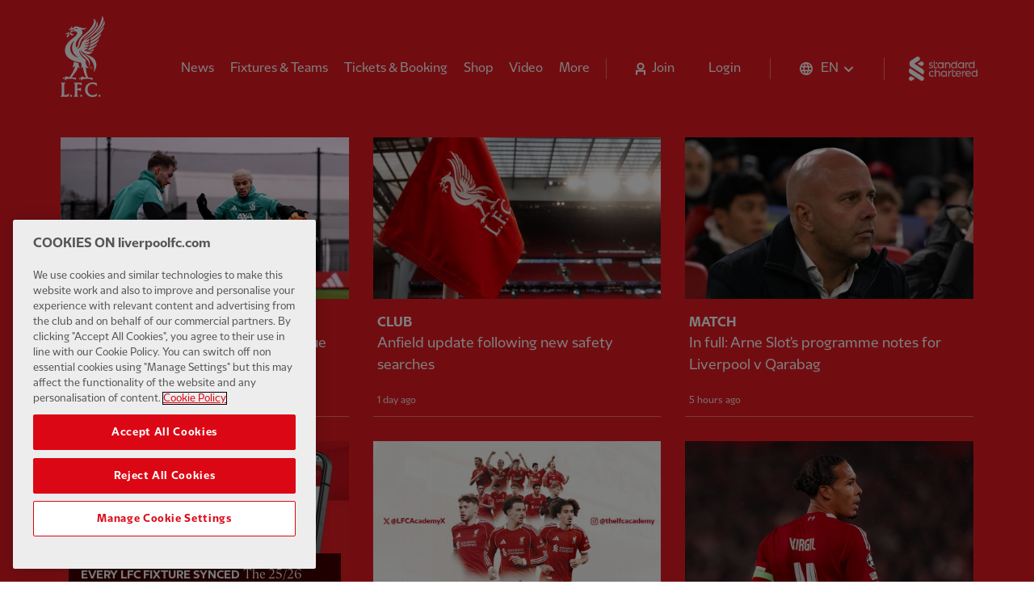

--- FILE ---
content_type: text/html; charset=utf-8
request_url: https://www.liverpoolfc.com/
body_size: 35814
content:
<!DOCTYPE html><html lang="en"><head><link rel="apple-touch-icon" sizes="180x180" href="/apple-touch-icon.png"/><link rel="icon" type="image/png" sizes="32x32" href="/favicon-32x32.png"/><link rel="icon" type="image/png" sizes="16x16" href="/favicon-16x16.png"/><link rel="manifest" href="/site.webmanifest" crossorigin="use-credentials"/><link rel="mask-icon" href="/safari-pinned-tab.svg" color="#fffff"/><meta name="msapplication-TileColor" content="#fffff"/><meta name="theme-color" content="#ffffff"/><link rel="author" type="text/plain" href="/humans.txt"/><link rel="preload" href="/fonts/lfc/LFCSans-Bold.woff2" as="font" type="font/woff2" crossorigin="anonymous"/><link rel="preload" href="/fonts/lfc/LFCSans-Regular.woff2" as="font" type="font/woff2" crossorigin="anonymous"/><link rel="preload" href="/fonts/lfc/LFCSerif-Bold.woff2" as="font" type="font/woff2" crossorigin="anonymous"/><link rel="preload" href="/fonts/lfc/LFCSerif-Regular.woff2" as="font" type="font/woff2" crossorigin="anonymous"/><link rel="preconnect" href="https://backend.liverpoolfc.com"/><link rel="dns-prefetch" href="https://cdn-ukwest.onetrust.com"/><link rel="dns-prefetch" href="https://www.googletagmanager.com"/><link rel="dns-prefetch" href="https://securepubads.g.doubleclick.net"/><link rel="preconnect" href="https://cdn-ukwest.onetrust.com/"/><link rel="preconnect" href="//cdn.dynamicyield.com"/><link rel="preconnect" href="//st.dynamicyield.com"/><link rel="preconnect" href="//rcom.dynamicyield.com"/><link rel="dns-prefetch" href="//cdn.dynamicyield.com"/><link rel="dns-prefetch" href="//st.dynamicyield.com"/><link rel="dns-prefetch" href="//rcom.dynamicyield.com"/><meta name="viewport" content="width=device-width"/><meta charSet="utf-8"/><meta name="keywords" content="homepage, Liverpool Football Club, LFC, Liverpool FC, Reds, The Reds, Liverpool FC news, Liverpool FC match, Klopp, Salah, Van Dijk, Mane, Alisson, Firmino, LFC news, LFCTV GO, LFCTV"/><meta name="description" content="The official Liverpool FC website. The only place to visit for all your LFC news, videos, history and match information. Full stats on LFC players, club products, official partners and lots more."/><style data-emotion="css-global yidsl3">@font-face{font-family:"LFC Sans";font-style:normal;font-weight:300;font-display:swap;src:url(/fonts/lfc/LFCSans-Light.woff2) format("woff2");unicode-range:U+0000-00FF,U+0131,U+0152-0153,U+02BB-02BC,U+02C6,U+02DA,U+02DC,U+2000-206F,U+2074,U+20AC,U+2122,U+2191,U+2193,U+2212,U+2215,U+FEFF,U+FFFD;}@font-face{font-family:"LFC Sans";font-style:normal;font-weight:400;font-display:swap;src:url(/fonts/lfc/LFCSans-Regular.woff2) format("woff2");unicode-range:U+0000-00FF,U+0131,U+0152-0153,U+02BB-02BC,U+02C6,U+02DA,U+02DC,U+2000-206F,U+2074,U+20AC,U+2122,U+2191,U+2193,U+2212,U+2215,U+FEFF,U+FFFD;}@font-face{font-family:"LFC Sans";font-style:normal;font-weight:700;font-display:swap;src:url(/fonts/lfc/LFCSans-Bold.woff2) format("woff2");unicode-range:U+0000-00FF,U+0131,U+0152-0153,U+02BB-02BC,U+02C6,U+02DA,U+02DC,U+2000-206F,U+2074,U+20AC,U+2122,U+2191,U+2193,U+2212,U+2215,U+FEFF,U+FFFD;}@font-face{font-family:"LFC Sans";font-style:normal;font-weight:300;font-display:swap;src:url(/fonts/lfc/LFCSans-Light.woff2) format("woff2");unicode-range:U+0000-00FF,U+0131,U+0152-0153,U+02BB-02BC,U+02C6,U+02DA,U+02DC,U+2000-206F,U+2074,U+20AC,U+2122,U+2191,U+2193,U+2212,U+2215,U+FEFF,U+FFFD;}@font-face{font-family:"LFC Sans";font-style:normal;font-weight:400;font-display:swap;src:url(/fonts/lfc/LFCSans-Regular.woff2) format("woff2");unicode-range:U+0000-00FF,U+0131,U+0152-0153,U+02BB-02BC,U+02C6,U+02DA,U+02DC,U+2000-206F,U+2074,U+20AC,U+2122,U+2191,U+2193,U+2212,U+2215,U+FEFF,U+FFFD;}@font-face{font-family:"LFC Sans";font-style:normal;font-weight:700;font-display:swap;src:url(/fonts/lfc/LFCSans-Bold.woff2) format("woff2");unicode-range:U+0000-00FF,U+0131,U+0152-0153,U+02BB-02BC,U+02C6,U+02DA,U+02DC,U+2000-206F,U+2074,U+20AC,U+2122,U+2191,U+2193,U+2212,U+2215,U+FEFF,U+FFFD;}@font-face{font-family:"LFC Serif";font-style:normal;font-weight:300;font-display:swap;src:url(/fonts/lfc/LFCSerif-Light.woff2) format("woff2");unicode-range:U+0000-00FF,U+0131,U+0152-0153,U+02BB-02BC,U+02C6,U+02DA,U+02DC,U+2000-206F,U+2074,U+20AC,U+2122,U+2191,U+2193,U+2212,U+2215,U+FEFF,U+FFFD;}@font-face{font-family:"LFC Serif";font-style:normal;font-weight:400;font-display:swap;src:url(/fonts/lfc/LFCSerif-Regular.woff2) format("woff2");unicode-range:U+0000-00FF,U+0131,U+0152-0153,U+02BB-02BC,U+02C6,U+02DA,U+02DC,U+2000-206F,U+2074,U+20AC,U+2122,U+2191,U+2193,U+2212,U+2215,U+FEFF,U+FFFD;}@font-face{font-family:"LFC Serif";font-style:normal;font-weight:700;font-display:swap;src:url(/fonts/lfc/LFCSerif-Bold.woff2) format("woff2");unicode-range:U+0000-00FF,U+0131,U+0152-0153,U+02BB-02BC,U+02C6,U+02DA,U+02DC,U+2000-206F,U+2074,U+20AC,U+2122,U+2191,U+2193,U+2212,U+2215,U+FEFF,U+FFFD;}@font-face{font-family:"LFC Serif Condensed";font-style:normal;font-weight:300;font-display:swap;src:url(/fonts/lfc/LFCSerifCondensed-Light.woff2) format("woff2");unicode-range:U+0000-00FF,U+0131,U+0152-0153,U+02BB-02BC,U+02C6,U+02DA,U+02DC,U+2000-206F,U+2074,U+20AC,U+2122,U+2191,U+2193,U+2212,U+2215,U+FEFF,U+FFFD;}@font-face{font-family:"LFC Serif Condensed";font-style:normal;font-weight:400;font-display:swap;src:url(/fonts/lfc/LFCSerifCondensed-Regular.woff2) format("woff2");unicode-range:U+0000-00FF,U+0131,U+0152-0153,U+02BB-02BC,U+02C6,U+02DA,U+02DC,U+2000-206F,U+2074,U+20AC,U+2122,U+2191,U+2193,U+2212,U+2215,U+FEFF,U+FFFD;}@font-face{font-family:"LFC Serif Condensed";font-style:normal;font-weight:700;font-display:swap;src:url(/fonts/lfc/LFCSerifCondensed-Bold.woff2) format("woff2");unicode-range:U+0000-00FF,U+0131,U+0152-0153,U+02BB-02BC,U+02C6,U+02DA,U+02DC,U+2000-206F,U+2074,U+20AC,U+2122,U+2191,U+2193,U+2212,U+2215,U+FEFF,U+FFFD;}@font-face{font-family:"LFC Serif Extended";font-style:normal;font-weight:300;font-display:swap;src:url(/fonts/lfc/LFCSerifExtended-Light.woff2) format("woff2");unicode-range:U+0000-00FF,U+0131,U+0152-0153,U+02BB-02BC,U+02C6,U+02DA,U+02DC,U+2000-206F,U+2074,U+20AC,U+2122,U+2191,U+2193,U+2212,U+2215,U+FEFF,U+FFFD;}@font-face{font-family:"LFC Serif Extended";font-style:normal;font-weight:400;font-display:swap;src:url(/fonts/lfc/LFCSerifExtended-Regular.woff2) format("woff2");unicode-range:U+0000-00FF,U+0131,U+0152-0153,U+02BB-02BC,U+02C6,U+02DA,U+02DC,U+2000-206F,U+2074,U+20AC,U+2122,U+2191,U+2193,U+2212,U+2215,U+FEFF,U+FFFD;}@font-face{font-family:"LFC Serif Extended";font-style:normal;font-weight:700;font-display:swap;src:url(/fonts/lfc/LFCSerifExtended-Bold.woff2) format("woff2");unicode-range:U+0000-00FF,U+0131,U+0152-0153,U+02BB-02BC,U+02C6,U+02DA,U+02DC,U+2000-206F,U+2074,U+20AC,U+2122,U+2191,U+2193,U+2212,U+2215,U+FEFF,U+FFFD;}</style><style data-emotion="css-global fnckuf">#nprogress{pointer-events:none;}#nprogress .bar{background:#fff;box-shadow:0 1px 5px rgba(0, 0, 0, 0.3);position:fixed;z-index:1031;top:0;left:0;width:100%;height:2px;}#nprogress .peg{display:block;position:absolute;right:0px;width:100px;height:100%;box-shadow:0 0 10px #fff,0 0 5px #fff;opacity:1;-webkit-transform:rotate(3deg) translate(0px, -4px);-moz-transform:rotate(3deg) translate(0px, -4px);-ms-transform:rotate(3deg) translate(0px, -4px);transform:rotate(3deg) translate(0px, -4px);}.nprogress-custom-parent{overflow:hidden;position:relative;}.nprogress-custom-parent #nprogress .bar{position:absolute;}#nprogress .spinner{display:none;}</style><style data-emotion="css-global 132s2ji">.swiper-container{position:relative;margin-left:auto;margin-right:auto;padding:0;overflow:hidden;z-index:1;list-style:none;}.swiper-container-android .swiper-slide,.swiper-wrapper{-webkit-transform:translate3d(0px, 0, 0);-moz-transform:translate3d(0px, 0, 0);-ms-transform:translate3d(0px, 0, 0);transform:translate3d(0px, 0, 0);}.swiper-container-free-mode>.swiper-wrapper{transition-timing-function:ease-out;}.swiper-container-pointer-events{touch-action:pan-y;}.swiper-slide-invisible-blank{visibility:hidden;}.swiper-container-autoheight,.swiper-container-autoheight .swiper-slide{height:auto;}.swiper-container-autoheight .swiper-wrapper{-webkit-align-items:flex-start;-webkit-box-align:flex-start;-ms-flex-align:flex-start;align-items:flex-start;transition-property:transform,height;}.swiper-container-css-mode>.swiper-wrapper{overflow:auto;scrollbar-width:none;-ms-overflow-style:none;}.swiper-container-css-mode>.swiper-wrapper::-webkit-scrollbar{display:none;}.swiper-container-css-mode>.swiper-wrapper>.swiper-slide{scroll-snap-align:start start;}.swiper-container-horizontal.swiper-container-css-mode>.swiper-wrapper{scroll-snap-type:x mandatory;}.swiper-wrapper{position:relative;display:-webkit-box;display:-webkit-flex;display:-ms-flexbox;display:flex;width:100%;height:100%;z-index:1;transition-property:transform;}.swiper-slide{position:relative;-webkit-flex-shrink:0;-ms-flex-negative:0;flex-shrink:0;transition-property:transform;}</style><title>Liverpool FC — Homepage</title><link href="https://www.liverpoolfc.com" hrefLang="en" rel="alternate"/><link href="https://www.liverpoolfc.com/es" hrefLang="es" rel="alternate"/><link href="https://www.liverpoolfc.com/de" hrefLang="de" rel="alternate"/><link href="https://www.liverpoolfc.com/fr" hrefLang="fr" rel="alternate"/><link href="https://www.liverpoolfc.com/it" hrefLang="it" rel="alternate"/><link href="https://www.liverpoolfc.com/pt" hrefLang="pt" rel="alternate"/><link href="https://www.liverpoolfc.com/ja" hrefLang="ja" rel="alternate"/><link href="https://www.liverpoolfc.com/th" hrefLang="th" rel="alternate"/><link href="https://www.liverpoolfc.com/id" hrefLang="id" rel="alternate"/><meta property="og:url" content="//www.liverpoolfc.com/"/><meta property="og:type" content="website"/><meta property="og:title" content="Liverpool FC — Homepage"/><link rel="preload" as="image" imagesrcset="https://backend.liverpoolfc.com/sites/default/files/styles/sm/public/2026-01/hugo-ekitike-liverpool-fc-270126_9c7ceeb3b534174c95da809fd7915a5e.webp?itok=R9BM-n5N&amp;width=576 576w, https://backend.liverpoolfc.com/sites/default/files/styles/sm/public/2026-01/hugo-ekitike-liverpool-fc-270126_9c7ceeb3b534174c95da809fd7915a5e.webp?itok=R9BM-n5N&amp;width=768 768w, https://backend.liverpoolfc.com/sites/default/files/styles/sm/public/2026-01/hugo-ekitike-liverpool-fc-270126_9c7ceeb3b534174c95da809fd7915a5e.webp?itok=R9BM-n5N&amp;width=992 992w, https://backend.liverpoolfc.com/sites/default/files/styles/sm/public/2026-01/hugo-ekitike-liverpool-fc-270126_9c7ceeb3b534174c95da809fd7915a5e.webp?itok=R9BM-n5N&amp;width=1200 1200w, https://backend.liverpoolfc.com/sites/default/files/styles/md/public/2026-01/hugo-ekitike-liverpool-fc-270126_9c7ceeb3b534174c95da809fd7915a5e.webp?itok=4rOxonXD&amp;width=1680 1680w" imagesizes="100vw"/><meta name="next-head-count" content="22"/><noscript data-n-css=""></noscript><script defer="" nomodule="" src="/_next/static/chunks/polyfills-a40ef1678bae11e696dba45124eadd70.js"></script><script src="https://cdn-ukwest.onetrust.com/consent/aa158886-777d-463e-8082-e384a26718f6/OtAutoBlock.js" defer="" data-nscript="beforeInteractive"></script><script src="https://cdn-ukwest.onetrust.com/scripttemplates/otSDKStub.js" data-domain-script="aa158886-777d-463e-8082-e384a26718f6" defer="" data-nscript="beforeInteractive"></script><script src="" type="text/javascript" defer="" data-nscript="beforeInteractive">function OptanonWrapper() {}</script><script type="text/javascript" src="/js/DY.js" defer="" data-nscript="beforeInteractive"></script><script defer="" src="/_next/static/chunks/108.a847c88a0a3a1f5cfce6.js"></script><script defer="" src="/_next/static/chunks/f875099febae11909adc42d0f98323ff49507893.0b66f4a395302aa0ed9e.js"></script><script defer="" src="/_next/static/chunks/36845c2e6722f456f4541e4e0e981cfe300411a3.827526594af1f26f36e8.js"></script><script defer="" src="/_next/static/chunks/87.e09616fe6446fdc1b2cf.js"></script><script src="/_next/static/chunks/webpack-0e0898e7421305f18e35.js" defer=""></script><script src="/_next/static/chunks/framework.b0a64b4b8a073768c628.js" defer=""></script><script src="/_next/static/chunks/commons.ea3e5e3f0211448844d8.js" defer=""></script><script src="/_next/static/chunks/a7a17448e0f85f56c22666d6d0d4c7403ad61d51.a8bff052ddd0be12e658.js" defer=""></script><script src="/_next/static/chunks/main-2107d4d8b79ae5ddbff5.js" defer=""></script><script src="/_next/static/chunks/79bf8fea.2ddb4c570aeb26d11db6.js" defer=""></script><script src="/_next/static/chunks/8d193563a4b0620c4155831e44945235d333d8a2.e67f2559595ca89fd7fe.js" defer=""></script><script src="/_next/static/chunks/f1ff5ac9d172934675bf8ea28609fed5f2180af0.b4bf34671123c2205d10.js" defer=""></script><script src="/_next/static/chunks/114f8b7fb5913e9fb90f8a1ba0e03f7d3c16ebd3.b070158068db0f950719.js" defer=""></script><script src="/_next/static/chunks/cc23e01d44de822c18227fd65525abe8cd647a07.7c4ca84b03a068bb614f.js" defer=""></script><script src="/_next/static/chunks/6e8e20b07c8cd71033dce6b543f64d9bbbfafbb3.ce4c105a78dfc9f5dc8a.js" defer=""></script><script src="/_next/static/chunks/d89370340869fedc6a0cbd820aa0e5cfcc208e90.21923d6d0149171b6ac8.js" defer=""></script><script src="/_next/static/chunks/d8f06d85a6b40bf7b785f4b33190a8e7b7e19853.75902ca7d3b05b896df0.js" defer=""></script><script src="/_next/static/chunks/pages/_app-4f9cec2387d6fd0c07f6.js" defer=""></script><script src="/_next/static/chunks/e665bf69f5ffa6d7a06a6c55a889fc1a4714989f.a3bbfa72c43e2e28a946.js" defer=""></script><script src="/_next/static/chunks/3412ea375c7c6abfeb5b553b58c512f34592aa97.e8ba5f81c7afb83e8c01.js" defer=""></script><script src="/_next/static/chunks/pages/index-d924b333b8ad5b7f67a1.js" defer=""></script><script src="/_next/static/stZnKo_jj8ugoWnj3QESD/_buildManifest.js" defer=""></script><script src="/_next/static/stZnKo_jj8ugoWnj3QESD/_ssgManifest.js" defer=""></script></head><body><div id="__next"><style data-emotion="css-global 1pui6xc">html{--theme-ui-colors-black:#0c0c0c;--theme-ui-colors-white:#fff;--theme-ui-colors-white100:rgba(255, 255, 255, 0.88);--theme-ui-colors-white200:rgba(255, 255, 255, 0.4);--theme-ui-colors-white300:rgba(255, 255, 255, 0.2);--theme-ui-colors-red100:#E31B23;--theme-ui-colors-red200:#400000;--theme-ui-colors-gray100:rgba(12, 12, 12, 0.7);--theme-ui-colors-gray200:rgba(12, 12, 12, 0.17);--theme-ui-colors-gray300:#F6F6F6;--theme-ui-colors-yellow:#FFD700;--theme-ui-colors-green:#009982;color:var(--theme-ui-colors-text);background-color:var(--theme-ui-colors-background);}</style><style data-emotion="css-global 90sg8g">*{box-sizing:border-box;}html{font-family:LFC Sans,system-ui,-apple-system,BlinkMacSystemFont,"Segoe UI","Helvetica Neue",sans-serif;line-height:1.3;font-weight:400;color:var(--theme-ui-colors-black);background-color:var(--theme-ui-colors-white);-webkit-font-smoothing:antialiased;scroll-behavior:smooth;}html p,html h1,html h2,html h3,html h4,html h6,html h6,html blockquote,html figure{margin:0;}html button{background:transparent;border:none;cursor:pointer;}html ul,html ol{padding:0;margin:0;list-style:none;}body{margin:0;}</style><style data-emotion="css bk2vli">.css-bk2vli{display:-webkit-box;display:-webkit-flex;display:-ms-flexbox;display:flex;-webkit-align-items:center;-webkit-box-align:center;-ms-flex-align:center;align-items:center;-webkit-box-pack:center;-ms-flex-pack:center;-webkit-justify-content:center;justify-content:center;height:calc(50px + 30px);background-color:var(--theme-ui-colors-gray300);overflow:hidden;}@media screen and (min-width: 576px){.css-bk2vli{height:calc(60px + 30px);}}@media screen and (min-width: 992px){.css-bk2vli{height:calc(90px + 30px);}}</style><div id="lfc_ads_home_pos_one" class="css-bk2vli"></div><style data-emotion="css 1jef1c5">.css-1jef1c5{position:relative;height:80px;margin-bottom:0;}</style><header role="banner" class="css-1jef1c5"><style data-emotion="css 1yjv13b">.css-1yjv13b{position:absolute;top:0;left:0;z-index:0;width:100%;height:100px;background-color:var(--theme-ui-colors-red100);pointer-events:none;}</style><div class="css-1yjv13b"></div><style data-emotion="css trwnbt">.css-trwnbt{padding-top:10px;height:80px;}</style><div class="css-trwnbt"><style data-emotion="css 166k1vg">.css-166k1vg{position:relative;top:0;left:0;width:100%;padding-left:15px;padding-right:15px;z-index:51;-webkit-backface-visibility:hidden;backface-visibility:hidden;}@media screen and (min-width: 768px){.css-166k1vg{padding-left:40px;padding-right:40px;}}@media screen and (min-width: 992px){.css-166k1vg{padding-left:60px;padding-right:60px;}}</style><div class="css-166k1vg"><style data-emotion="css 110625n">.css-110625n{display:-webkit-box;display:-webkit-flex;display:-ms-flexbox;display:flex;width:100%;height:80px;-webkit-box-pack:justify;-webkit-justify-content:space-between;justify-content:space-between;-webkit-align-items:center;-webkit-box-align:center;-ms-flex-align:center;align-items:center;color:var(--theme-ui-colors-white);background-color:var(--theme-ui-colors-red100);}</style><div class="css-110625n"><style data-emotion="css 3xw25a">.css-3xw25a{width:60px;height:50px;margin:0;padding-left:20px;padding-right:20px;padding-top:18px;padding-bottom:18px;border:none;background:transparent;cursor:pointer;-webkit-tap-highlight-color:rgba(12, 12, 12, 0.1);}</style><button aria-label="Toggle menu" class="css-3xw25a"><svg xmlns="http://www.w3.org/2000/svg" fill="none" viewBox="0 0 20 14"><path fill="#fff" d="M0 0h20v2H0V0zM0 12h20v2H0v-2zM0 6h20v2H0V6z"></path></svg></button><style data-emotion="css eoyqli">.css-eoyqli{-webkit-text-decoration:none;text-decoration:none;cursor:pointer;display:block;position:absolute;left:50%;width:33px;-webkit-transform:translateX(-50%);-moz-transform:translateX(-50%);-ms-transform:translateX(-50%);transform:translateX(-50%);color:var(--theme-ui-colors-white);}.css-eoyqli img{width:100%;vertical-align:middle;}</style><a href="/" tabindex="0" class="css-eoyqli"><img src="/liverpoolfc_crest.webp" alt="Liverpool FC" width="33" height="60"/><style data-emotion="css kek3bb">.css-kek3bb{clip:rect(0 0 0 0);-webkit-clip-path:inset(50%);clip-path:inset(50%);height:1px;overflow:hidden;position:absolute;white-space:nowrap;width:1px;}</style><span class="css-kek3bb">Home</span> </a><style data-emotion="css 1job8ni">.css-1job8ni{margin-right:15px;height:25px;}@media screen and (min-width: 992px){.css-1job8ni{height:30px;}}</style><div class="css-1job8ni"><style data-emotion="css 230mtk">.css-230mtk{-webkit-text-decoration:none;text-decoration:none;cursor:pointer;display:block;}.css-230mtk img{width:auto;height:25px;vertical-align:bottom;}@media screen and (min-width: 992px){.css-230mtk img{height:30px;}}</style><a href="https://www.sc.com/en/" tabindex="0" class="css-230mtk"><img src="/standard-chartered.webp" width="85" height="30" alt="Standard Chartered"/><span class="css-kek3bb">Standard Chartered</span> </a></div></div></div></div></header><style data-emotion="css 3yjyo7">.css-3yjyo7{display:contents;}</style><main id="main" tabindex="-1" class="css-3yjyo7"><style data-emotion="css-global 11px3yi">:nth-child(even of .theme-dark):is(.theme-dark + *){background-color:#E31B23;}:nth-child(odd of .theme-dark):is(.theme-dark + *){background-color:#E31B23;}:nth-child(even of .theme-light):is(.theme-light + *){background-color:#F6F6F6;}:nth-child(odd of .theme-light):is(.theme-light + *){background-color:#fff;}</style><style data-emotion="css kek3bb">.css-kek3bb{clip:rect(0 0 0 0);-webkit-clip-path:inset(50%);clip-path:inset(50%);height:1px;overflow:hidden;position:absolute;white-space:nowrap;width:1px;}</style><span class="css-kek3bb"><h1>Liverpool FC — Homepage</h1></span><style data-emotion="css mlj2nj">.css-mlj2nj{padding-top:10px;position:relative;padding-left:0;padding-right:0;padding-bottom:10px;background-color:var(--theme-ui-colors-red100);}@media screen and (min-width: 768px){.css-mlj2nj{padding-top:0;padding-left:30px;padding-right:30px;padding-bottom:30px;}}@media screen and (min-width: 992px){.css-mlj2nj{padding-left:40px;padding-right:40px;}}@media screen and (min-width: 1200px){.css-mlj2nj{padding-left:60px;padding-right:60px;}}</style><section class="theme-dark css-mlj2nj"><style data-emotion="css 2djs5c">.css-2djs5c{max-width:105rem;margin:0 auto;}</style><div class="css-2djs5c"><style data-emotion="css h4qqpn">.css-h4qqpn{list-style:none;margin:0;padding:0;display:block;-webkit-flex-direction:unset;-ms-flex-direction:unset;flex-direction:unset;}@media screen and (min-width: 576px){.css-h4qqpn{-webkit-flex-direction:unset;-ms-flex-direction:unset;flex-direction:unset;}}@media screen and (min-width: 768px){.css-h4qqpn{display:-webkit-box;display:-webkit-flex;display:-ms-flexbox;display:flex;-webkit-box-flex-wrap:wrap;-webkit-flex-wrap:wrap;-ms-flex-wrap:wrap;flex-wrap:wrap;-webkit-flex-direction:row;-ms-flex-direction:row;flex-direction:row;}}.css-h4qqpn li.content-grid-item{margin-bottom:25px;}@media screen and (min-width: 768px){.css-h4qqpn li.content-grid-item{width:33.33333333333333%;}}@media screen and (min-width: 992px){.css-h4qqpn li.content-grid-item{margin-bottom:30px;}}.css-h4qqpn li.content-grid-item>div{height:100%;}</style><ul class="css-h4qqpn"><li class="content-grid-item"><style data-emotion="css 1ojal3r">.css-1ojal3r{-webkit-text-decoration:none;text-decoration:none;cursor:pointer;}</style><a href="/news/liverpool-v-qarabag-champions-league-team-news" tabindex="0" class="css-1ojal3r"><style data-emotion="css q13tvn">.css-q13tvn{position:relative;display:-webkit-box;display:-webkit-flex;display:-ms-flexbox;display:flex;-webkit-flex-direction:column;-ms-flex-direction:column;flex-direction:column;width:100%;height:100%;padding-left:15px;padding-right:15px;-webkit-text-decoration:none;text-decoration:none;}@media screen and (min-width: 768px){.css-q13tvn{padding-left:10px;padding-right:10px;}}@media screen and (min-width: 992px){.css-q13tvn{padding-left:15px;padding-right:15px;}}.css-q13tvn:focus{outline:none;}.css-q13tvn .card-img-wrapper{position:relative;}@media(hover: hover) and (pointer: fine){.css-q13tvn .card-details{-webkit-transition:-webkit-transform 400ms cubic-bezier(0.645, 0.045, 0.355, 1) 100ms;transition:transform 400ms cubic-bezier(0.645, 0.045, 0.355, 1) 100ms;will-change:transform;}.css-q13tvn:hover .card-details{-webkit-transform:translateY(-3px);-moz-transform:translateY(-3px);-ms-transform:translateY(-3px);transform:translateY(-3px);-webkit-transition:-webkit-transform 150ms cubic-bezier(0.645, 0.045, 0.355, 1) 100ms;transition:transform 150ms cubic-bezier(0.645, 0.045, 0.355, 1) 100ms;}}@media (prefers-reduced-motion){.css-q13tvn *{-webkit-transform:none!important;-moz-transform:none!important;-ms-transform:none!important;transform:none!important;-webkit-transition:none!important;transition:none!important;}}@media (hover: hover) and (pointer: fine){.css-q13tvn{-webkit-transition:background-color 400ms cubic-bezier(0.645, 0.045, 0.355, 1);transition:background-color 400ms cubic-bezier(0.645, 0.045, 0.355, 1);}.css-q13tvn:hover,.css-q13tvn:focus{background-color:rgba(0, 0, 0, 0.1);-webkit-transition:background-color 150ms cubic-bezier(0.645, 0.045, 0.355, 1) 100ms;transition:background-color 150ms cubic-bezier(0.645, 0.045, 0.355, 1) 100ms;}}</style><style data-emotion="css 1dt5ne6">.css-1dt5ne6{box-sizing:border-box;margin:0;min-width:0;position:relative;display:-webkit-box;display:-webkit-flex;display:-ms-flexbox;display:flex;-webkit-flex-direction:column;-ms-flex-direction:column;flex-direction:column;width:100%;height:100%;padding-left:15px;padding-right:15px;-webkit-text-decoration:none;text-decoration:none;}@media screen and (min-width: 768px){.css-1dt5ne6{padding-left:10px;padding-right:10px;}}@media screen and (min-width: 992px){.css-1dt5ne6{padding-left:15px;padding-right:15px;}}.css-1dt5ne6:focus{outline:none;}.css-1dt5ne6 .card-img-wrapper{position:relative;}@media(hover: hover) and (pointer: fine){.css-1dt5ne6 .card-details{-webkit-transition:-webkit-transform 400ms cubic-bezier(0.645, 0.045, 0.355, 1) 100ms;transition:transform 400ms cubic-bezier(0.645, 0.045, 0.355, 1) 100ms;will-change:transform;}.css-1dt5ne6:hover .card-details{-webkit-transform:translateY(-3px);-moz-transform:translateY(-3px);-ms-transform:translateY(-3px);transform:translateY(-3px);-webkit-transition:-webkit-transform 150ms cubic-bezier(0.645, 0.045, 0.355, 1) 100ms;transition:transform 150ms cubic-bezier(0.645, 0.045, 0.355, 1) 100ms;}}@media (prefers-reduced-motion){.css-1dt5ne6 *{-webkit-transform:none!important;-moz-transform:none!important;-ms-transform:none!important;transform:none!important;-webkit-transition:none!important;transition:none!important;}}@media (hover: hover) and (pointer: fine){.css-1dt5ne6{-webkit-transition:background-color 400ms cubic-bezier(0.645, 0.045, 0.355, 1);transition:background-color 400ms cubic-bezier(0.645, 0.045, 0.355, 1);}.css-1dt5ne6:hover,.css-1dt5ne6:focus{background-color:rgba(0, 0, 0, 0.1);-webkit-transition:background-color 150ms cubic-bezier(0.645, 0.045, 0.355, 1) 100ms;transition:background-color 150ms cubic-bezier(0.645, 0.045, 0.355, 1) 100ms;}}</style><div class="css-1dt5ne6"><style data-emotion="css 16xp345">.css-16xp345{display:-webkit-box;display:-webkit-flex;display:-ms-flexbox;display:flex;-webkit-flex-direction:column;-ms-flex-direction:column;flex-direction:column;-webkit-box-pack:end;-ms-flex-pack:end;-webkit-justify-content:flex-end;justify-content:flex-end;height:100%;overflow:hidden;}</style><span class="css-16xp345"><style data-emotion="css 1lyp3si">.css-1lyp3si{position:relative;padding-top:56.2%;}</style><div class="card-img-wrapper css-1lyp3si"><style data-emotion="css 1bs1wg8">.css-1bs1wg8{object-position:top;}</style><style data-emotion="css dwlh3j">.css-dwlh3j{height:100%;width:100%;z-index:10;}</style><div class="css-dwlh3j"><style data-emotion="css 59pa5b animation-jrafxb">.css-59pa5b{background-color:var(--theme-ui-colors-gray200);display:inline-block;line-height:1;width:100%;overflow:hidden;border-radius:0;position:absolute;top:0;left:0;min-width:100%;max-width:100%;min-height:100%;max-height:100%;}.css-59pa5b:before{content:'';position:absolute;top:0;right:0;bottom:0;left:0;background-image:linear-gradient(
    90deg,
    rgba(12, 12, 12, 0.01),
    rgba(12, 12, 12, 0.02),
    rgba(12, 12, 12, 0.03),
    rgba(12, 12, 12, 0.02),
    rgba(12, 12, 12, 0.01)
  );-webkit-background-size:200px 100%;background-size:200px 100%;background-repeat:no-repeat;-webkit-animation:animation-jrafxb 1.2s ease-in-out infinite;animation:animation-jrafxb 1.2s ease-in-out infinite;will-change:transform;}@-webkit-keyframes animation-jrafxb{0%{-webkit-transform:translateX(-200px);-moz-transform:translateX(-200px);-ms-transform:translateX(-200px);transform:translateX(-200px);}100%{-webkit-transform:translateX(calc(200px + 100%));-moz-transform:translateX(calc(200px + 100%));-ms-transform:translateX(calc(200px + 100%));transform:translateX(calc(200px + 100%));}}@keyframes animation-jrafxb{0%{-webkit-transform:translateX(-200px);-moz-transform:translateX(-200px);-ms-transform:translateX(-200px);transform:translateX(-200px);}100%{-webkit-transform:translateX(calc(200px + 100%));-moz-transform:translateX(calc(200px + 100%));-ms-transform:translateX(calc(200px + 100%));transform:translateX(calc(200px + 100%));}}</style><span class="css-59pa5b">‌</span></div><style data-emotion="css 11in4sr">.css-11in4sr{visibility:hidden;}</style><div class="css-11in4sr"><div style="display:block;overflow:hidden;position:absolute;top:0;left:0;bottom:0;right:0;box-sizing:border-box;margin:0"><img alt="Liverpool v Qarabag: Champions League team news" fetchpriority="high" sizes="100vw" srcSet="https://backend.liverpoolfc.com/sites/default/files/styles/sm/public/2026-01/hugo-ekitike-liverpool-fc-270126_9c7ceeb3b534174c95da809fd7915a5e.webp?itok=R9BM-n5N&amp;width=576 576w, https://backend.liverpoolfc.com/sites/default/files/styles/sm/public/2026-01/hugo-ekitike-liverpool-fc-270126_9c7ceeb3b534174c95da809fd7915a5e.webp?itok=R9BM-n5N&amp;width=768 768w, https://backend.liverpoolfc.com/sites/default/files/styles/sm/public/2026-01/hugo-ekitike-liverpool-fc-270126_9c7ceeb3b534174c95da809fd7915a5e.webp?itok=R9BM-n5N&amp;width=992 992w, https://backend.liverpoolfc.com/sites/default/files/styles/sm/public/2026-01/hugo-ekitike-liverpool-fc-270126_9c7ceeb3b534174c95da809fd7915a5e.webp?itok=R9BM-n5N&amp;width=1200 1200w, https://backend.liverpoolfc.com/sites/default/files/styles/md/public/2026-01/hugo-ekitike-liverpool-fc-270126_9c7ceeb3b534174c95da809fd7915a5e.webp?itok=4rOxonXD&amp;width=1680 1680w" src="https://backend.liverpoolfc.com/sites/default/files/styles/md/public/2026-01/hugo-ekitike-liverpool-fc-270126_9c7ceeb3b534174c95da809fd7915a5e.webp?itok=4rOxonXD&amp;width=1680" decoding="async" data-nimg="fill" class="css-1bs1wg8" style="position:absolute;top:0;left:0;bottom:0;right:0;box-sizing:border-box;padding:0;border:none;margin:auto;display:block;width:0;height:0;min-width:100%;max-width:100%;min-height:100%;max-height:100%;object-fit:cover"/><noscript><img alt="Liverpool v Qarabag: Champions League team news" fetchpriority="high" sizes="100vw" srcSet="https://backend.liverpoolfc.com/sites/default/files/styles/sm/public/2026-01/hugo-ekitike-liverpool-fc-270126_9c7ceeb3b534174c95da809fd7915a5e.webp?itok=R9BM-n5N&amp;width=576 576w, https://backend.liverpoolfc.com/sites/default/files/styles/sm/public/2026-01/hugo-ekitike-liverpool-fc-270126_9c7ceeb3b534174c95da809fd7915a5e.webp?itok=R9BM-n5N&amp;width=768 768w, https://backend.liverpoolfc.com/sites/default/files/styles/sm/public/2026-01/hugo-ekitike-liverpool-fc-270126_9c7ceeb3b534174c95da809fd7915a5e.webp?itok=R9BM-n5N&amp;width=992 992w, https://backend.liverpoolfc.com/sites/default/files/styles/sm/public/2026-01/hugo-ekitike-liverpool-fc-270126_9c7ceeb3b534174c95da809fd7915a5e.webp?itok=R9BM-n5N&amp;width=1200 1200w, https://backend.liverpoolfc.com/sites/default/files/styles/md/public/2026-01/hugo-ekitike-liverpool-fc-270126_9c7ceeb3b534174c95da809fd7915a5e.webp?itok=4rOxonXD&amp;width=1680 1680w" src="https://backend.liverpoolfc.com/sites/default/files/styles/md/public/2026-01/hugo-ekitike-liverpool-fc-270126_9c7ceeb3b534174c95da809fd7915a5e.webp?itok=4rOxonXD&amp;width=1680" decoding="async" data-nimg="fill" style="position:absolute;top:0;left:0;bottom:0;right:0;box-sizing:border-box;padding:0;border:none;margin:auto;display:block;width:0;height:0;min-width:100%;max-width:100%;min-height:100%;max-height:100%;object-fit:cover" class="css-1bs1wg8" loading="lazy"/></noscript></div></div></div><style data-emotion="css 153lb08">.css-153lb08{width:100%;-webkit-box-flex:1;-webkit-flex-grow:1;-ms-flex-positive:1;flex-grow:1;padding-left:5px;padding-right:5px;padding-top:10px;padding-bottom:5px;border-bottom:1px solid;border-bottom-color:var(--theme-ui-colors-white200);}@media screen and (min-width: 768px){.css-153lb08{padding-top:20px;padding-bottom:10px;}}</style><div class="card-details-wrapper  css-153lb08"><style data-emotion="css a4pqf9">.css-a4pqf9{display:-webkit-box;display:-webkit-flex;display:-ms-flexbox;display:flex;height:100%;-webkit-flex-direction:column;-ms-flex-direction:column;flex-direction:column;-webkit-box-pack:justify;-webkit-justify-content:space-between;justify-content:space-between;}</style><div class="card-details css-a4pqf9"><style data-emotion="css hgy9rw">.css-hgy9rw{color:var(--theme-ui-colors-white);font-family:LFC Sans;font-size:18px;line-height:1.5;font-weight:400;}html[lang='ja'] .css-hgy9rw{font-family:"Noto Sans JP",system-ui,-apple-system,BlinkMacSystemFont,"Segoe UI","Helvetica Neue",sans-serif;}html[lang='th'] .css-hgy9rw{font-family:"Noto Sans Thai",system-ui,-apple-system,BlinkMacSystemFont,"Segoe UI","Helvetica Neue",sans-serif;}</style><h2 class="css-hgy9rw"><style data-emotion="css kfet8p">.css-kfet8p{display:block;color:var(--theme-ui-colors-white);font-family:LFC Sans;font-size:12px;font-weight:700;text-transform:uppercase;line-height:1.2;margin-bottom:2px;}@media screen and (min-width: 768px){.css-kfet8p{font-size:16px;}}html[lang='ja'] .css-kfet8p{font-family:"Noto Sans JP",system-ui,-apple-system,BlinkMacSystemFont,"Segoe UI","Helvetica Neue",sans-serif;}html[lang='th'] .css-kfet8p{font-family:"Noto Sans Thai",system-ui,-apple-system,BlinkMacSystemFont,"Segoe UI","Helvetica Neue",sans-serif;}</style><span class="css-kfet8p">Match</span><style data-emotion="css 1q8kvem">.css-1q8kvem{display:block;padding-bottom:10px;}@media screen and (min-width: 768px){.css-1q8kvem{padding-bottom:20px;}}</style><span class="css-1q8kvem"><span>Liverpool v Qarabag: Champions League team news</span><style data-emotion="css 19yya0r">.css-19yya0r{display:none;color:var(--theme-ui-colors-white);}</style><span class="css-19yya0r">. <!-- -->Arne Slot will need to make at least one change for Wednesday night&#x27;s Champions League meeting with Qarabag at Anfield.</span></span></h2><time dateTime="2026-01-27"><style data-emotion="css 16akli8">.css-16akli8{font-family:LFC Sans;font-size:12px;font-weight:400;line-height:1.5;display:inline-block;color:var(--theme-ui-colors-white100);}</style><span class="css-16akli8">20 hours ago</span></time></div></div></span></div> </a></li><li class="content-grid-item"><a href="/news/anfield-update-following-new-safety-searches" tabindex="0" class="css-1ojal3r"><div class="css-1dt5ne6"><span class="css-16xp345"><div class="card-img-wrapper css-1lyp3si"><div class="css-dwlh3j"><span class="css-59pa5b">‌</span></div><div class="css-11in4sr"><div style="display:block;overflow:hidden;position:absolute;top:0;left:0;bottom:0;right:0;box-sizing:border-box;margin:0"><img alt="Anfield update following new safety searches" src="[data-uri]" decoding="async" data-nimg="fill" class="css-1bs1wg8" style="position:absolute;top:0;left:0;bottom:0;right:0;box-sizing:border-box;padding:0;border:none;margin:auto;display:block;width:0;height:0;min-width:100%;max-width:100%;min-height:100%;max-height:100%;object-fit:cover"/><noscript><img alt="Anfield update following new safety searches" sizes="100vw" srcSet="https://backend.liverpoolfc.com/sites/default/files/styles/sm/public/2026-01/anfield-general-view-crest-gv-27012026_4df56efcedd185fb46d135f8d6893cbb.webp?itok=5y0Q01F9&amp;width=576 576w, https://backend.liverpoolfc.com/sites/default/files/styles/sm/public/2026-01/anfield-general-view-crest-gv-27012026_4df56efcedd185fb46d135f8d6893cbb.webp?itok=5y0Q01F9&amp;width=768 768w, https://backend.liverpoolfc.com/sites/default/files/styles/sm/public/2026-01/anfield-general-view-crest-gv-27012026_4df56efcedd185fb46d135f8d6893cbb.webp?itok=5y0Q01F9&amp;width=992 992w, https://backend.liverpoolfc.com/sites/default/files/styles/sm/public/2026-01/anfield-general-view-crest-gv-27012026_4df56efcedd185fb46d135f8d6893cbb.webp?itok=5y0Q01F9&amp;width=1200 1200w, https://backend.liverpoolfc.com/sites/default/files/styles/md/public/2026-01/anfield-general-view-crest-gv-27012026_4df56efcedd185fb46d135f8d6893cbb.webp?itok=vXa-Xncc&amp;width=1680 1680w" src="https://backend.liverpoolfc.com/sites/default/files/styles/md/public/2026-01/anfield-general-view-crest-gv-27012026_4df56efcedd185fb46d135f8d6893cbb.webp?itok=vXa-Xncc&amp;width=1680" decoding="async" data-nimg="fill" style="position:absolute;top:0;left:0;bottom:0;right:0;box-sizing:border-box;padding:0;border:none;margin:auto;display:block;width:0;height:0;min-width:100%;max-width:100%;min-height:100%;max-height:100%;object-fit:cover" class="css-1bs1wg8" loading="lazy"/></noscript></div></div></div><div class="card-details-wrapper  css-153lb08"><div class="card-details css-a4pqf9"><h2 class="css-hgy9rw"><span class="css-kfet8p">Club</span><span class="css-1q8kvem"><span>Anfield update following new safety searches</span><span class="css-19yya0r">. <!-- -->Liverpool FC would like to thank supporters for their ongoing co-operation and patience following the introduction of searches for all adults on matchdays at Anfield.</span></span></h2><time dateTime="2026-01-27"><span class="css-16akli8">1 day ago</span></time></div></div></span></div> </a></li><li class="content-grid-item"><a href="/news/full-arne-slots-programme-notes-liverpool-v-qarabag" tabindex="0" class="css-1ojal3r"><div class="css-1dt5ne6"><span class="css-16xp345"><div class="card-img-wrapper css-1lyp3si"><div class="css-dwlh3j"><span class="css-59pa5b">‌</span></div><div class="css-11in4sr"><div style="display:block;overflow:hidden;position:absolute;top:0;left:0;bottom:0;right:0;box-sizing:border-box;margin:0"><img alt="In full: Arne Slot&#x27;s programme notes for Liverpool v Qarabag" src="[data-uri]" decoding="async" data-nimg="fill" class="css-1bs1wg8" style="position:absolute;top:0;left:0;bottom:0;right:0;box-sizing:border-box;padding:0;border:none;margin:auto;display:block;width:0;height:0;min-width:100%;max-width:100%;min-height:100%;max-height:100%;object-fit:cover"/><noscript><img alt="In full: Arne Slot&#x27;s programme notes for Liverpool v Qarabag" sizes="100vw" srcSet="https://backend.liverpoolfc.com/sites/default/files/styles/sm/public/2025-11/arne-slot-psv-reaction-26112025_9fc7c1daf6188d5029804e41ff261c8c.webp?itok=4YXKYnBg&amp;width=576 576w, https://backend.liverpoolfc.com/sites/default/files/styles/sm/public/2025-11/arne-slot-psv-reaction-26112025_9fc7c1daf6188d5029804e41ff261c8c.webp?itok=4YXKYnBg&amp;width=768 768w, https://backend.liverpoolfc.com/sites/default/files/styles/sm/public/2025-11/arne-slot-psv-reaction-26112025_9fc7c1daf6188d5029804e41ff261c8c.webp?itok=4YXKYnBg&amp;width=992 992w, https://backend.liverpoolfc.com/sites/default/files/styles/sm/public/2025-11/arne-slot-psv-reaction-26112025_9fc7c1daf6188d5029804e41ff261c8c.webp?itok=4YXKYnBg&amp;width=1200 1200w, https://backend.liverpoolfc.com/sites/default/files/styles/md/public/2025-11/arne-slot-psv-reaction-26112025_9fc7c1daf6188d5029804e41ff261c8c.webp?itok=lhRnaGOY&amp;width=1680 1680w" src="https://backend.liverpoolfc.com/sites/default/files/styles/md/public/2025-11/arne-slot-psv-reaction-26112025_9fc7c1daf6188d5029804e41ff261c8c.webp?itok=lhRnaGOY&amp;width=1680" decoding="async" data-nimg="fill" style="position:absolute;top:0;left:0;bottom:0;right:0;box-sizing:border-box;padding:0;border:none;margin:auto;display:block;width:0;height:0;min-width:100%;max-width:100%;min-height:100%;max-height:100%;object-fit:cover" class="css-1bs1wg8" loading="lazy"/></noscript></div></div></div><div class="card-details-wrapper  css-153lb08"><div class="card-details css-a4pqf9"><h2 class="css-hgy9rw"><span class="css-kfet8p">Match</span><span class="css-1q8kvem"><span>In full: Arne Slot&#x27;s programme notes for Liverpool v Qarabag</span><span class="css-19yya0r">. <!-- -->Read in full Arne Slot’s notes in the official matchday programme for Liverpool’s Champions League clash with Qarabag.</span></span></h2><time dateTime="2026-01-28"><span class="css-16akli8">5 hours ago</span></time></div></div></span></div> </a></li><li class="content-grid-item"><a class="css-1dt5ne6"><span class="css-16xp345"><style data-emotion="css 1iqzcwu animation-jrafxb">.css-1iqzcwu{background-color:var(--theme-ui-colors-gray200);display:inline-block;line-height:1;width:100%;overflow:hidden;border-radius:0;position:relative;height:100%;}.css-1iqzcwu:before{content:'';position:absolute;top:0;right:0;bottom:0;left:0;background-image:linear-gradient(
    90deg,
    rgba(12, 12, 12, 0.01),
    rgba(12, 12, 12, 0.02),
    rgba(12, 12, 12, 0.03),
    rgba(12, 12, 12, 0.02),
    rgba(12, 12, 12, 0.01)
  );-webkit-background-size:200px 100%;background-size:200px 100%;background-repeat:no-repeat;-webkit-animation:animation-jrafxb 1.2s ease-in-out infinite;animation:animation-jrafxb 1.2s ease-in-out infinite;will-change:transform;}@-webkit-keyframes animation-jrafxb{0%{-webkit-transform:translateX(-200px);-moz-transform:translateX(-200px);-ms-transform:translateX(-200px);transform:translateX(-200px);}100%{-webkit-transform:translateX(calc(200px + 100%));-moz-transform:translateX(calc(200px + 100%));-ms-transform:translateX(calc(200px + 100%));transform:translateX(calc(200px + 100%));}}@keyframes animation-jrafxb{0%{-webkit-transform:translateX(-200px);-moz-transform:translateX(-200px);-ms-transform:translateX(-200px);transform:translateX(-200px);}100%{-webkit-transform:translateX(calc(200px + 100%));-moz-transform:translateX(calc(200px + 100%));-ms-transform:translateX(calc(200px + 100%));transform:translateX(calc(200px + 100%));}}</style><span class="css-1iqzcwu">‌</span></span></a></li><li class="content-grid-item"><a href="/news/lfc-launches-dedicated-academy-social-media-accounts" tabindex="0" class="css-1ojal3r"><div class="css-1dt5ne6"><span class="css-16xp345"><div class="card-img-wrapper css-1lyp3si"><div class="css-dwlh3j"><span class="css-59pa5b">‌</span></div><div class="css-11in4sr"><div style="display:block;overflow:hidden;position:absolute;top:0;left:0;bottom:0;right:0;box-sizing:border-box;margin:0"><img alt="LFC launches dedicated Academy social media accounts" src="[data-uri]" decoding="async" data-nimg="fill" class="css-1bs1wg8" style="position:absolute;top:0;left:0;bottom:0;right:0;box-sizing:border-box;padding:0;border:none;margin:auto;display:block;width:0;height:0;min-width:100%;max-width:100%;min-height:100%;max-height:100%;object-fit:cover"/><noscript><img alt="LFC launches dedicated Academy social media accounts" sizes="100vw" srcSet="https://backend.liverpoolfc.com/sites/default/files/styles/sm/public/2026-01/academy-social-handles-v2-27012026_f3cbcf3cbe045f2d6736e3eb7b9082e9.webp?itok=6tAa4nNI&amp;width=576 576w, https://backend.liverpoolfc.com/sites/default/files/styles/sm/public/2026-01/academy-social-handles-v2-27012026_f3cbcf3cbe045f2d6736e3eb7b9082e9.webp?itok=6tAa4nNI&amp;width=768 768w, https://backend.liverpoolfc.com/sites/default/files/styles/sm/public/2026-01/academy-social-handles-v2-27012026_f3cbcf3cbe045f2d6736e3eb7b9082e9.webp?itok=6tAa4nNI&amp;width=992 992w, https://backend.liverpoolfc.com/sites/default/files/styles/sm/public/2026-01/academy-social-handles-v2-27012026_f3cbcf3cbe045f2d6736e3eb7b9082e9.webp?itok=6tAa4nNI&amp;width=1200 1200w, https://backend.liverpoolfc.com/sites/default/files/styles/md/public/2026-01/academy-social-handles-v2-27012026_f3cbcf3cbe045f2d6736e3eb7b9082e9.webp?itok=o4QHu1Rb&amp;width=1680 1680w" src="https://backend.liverpoolfc.com/sites/default/files/styles/md/public/2026-01/academy-social-handles-v2-27012026_f3cbcf3cbe045f2d6736e3eb7b9082e9.webp?itok=o4QHu1Rb&amp;width=1680" decoding="async" data-nimg="fill" style="position:absolute;top:0;left:0;bottom:0;right:0;box-sizing:border-box;padding:0;border:none;margin:auto;display:block;width:0;height:0;min-width:100%;max-width:100%;min-height:100%;max-height:100%;object-fit:cover" class="css-1bs1wg8" loading="lazy"/></noscript></div></div></div><div class="card-details-wrapper  css-153lb08"><div class="card-details css-a4pqf9"><h2 class="css-hgy9rw"><span class="css-kfet8p">Follow now</span><span class="css-1q8kvem"><span>LFC launches dedicated Academy social media accounts</span><span class="css-19yya0r">. <!-- -->Liverpool FC has launched two new social media accounts dedicated to enhanced coverage of the club’s Academy.</span></span></h2><time dateTime="2026-01-28"><span class="css-16akli8">2 hours ago</span></time></div></div></span></div> </a></li><li class="content-grid-item"><a href="/news/virgil-van-dijk-we-want-last-16-place-badly-and-will-give-everything-we-have" tabindex="0" class="css-1ojal3r"><div class="css-1dt5ne6"><span class="css-16xp345"><div class="card-img-wrapper css-1lyp3si"><div class="css-dwlh3j"><span class="css-59pa5b">‌</span></div><div class="css-11in4sr"><div style="display:block;overflow:hidden;position:absolute;top:0;left:0;bottom:0;right:0;box-sizing:border-box;margin:0"><img alt="Virgil van Dijk: We want that last-16 place badly and will give everything we have" src="[data-uri]" decoding="async" data-nimg="fill" class="css-1bs1wg8" style="position:absolute;top:0;left:0;bottom:0;right:0;box-sizing:border-box;padding:0;border:none;margin:auto;display:block;width:0;height:0;min-width:100%;max-width:100%;min-height:100%;max-height:100%;object-fit:cover"/><noscript><img alt="Virgil van Dijk: We want that last-16 place badly and will give everything we have" sizes="100vw" srcSet="https://backend.liverpoolfc.com/sites/default/files/styles/sm/public/2026-01/virgil-van-dijk-liverpool-fc-270126_495246df8101ce2d2bd5e228f7a5b0e6.webp?itok=xq28c_Yt&amp;width=576 576w, https://backend.liverpoolfc.com/sites/default/files/styles/sm/public/2026-01/virgil-van-dijk-liverpool-fc-270126_495246df8101ce2d2bd5e228f7a5b0e6.webp?itok=xq28c_Yt&amp;width=768 768w, https://backend.liverpoolfc.com/sites/default/files/styles/sm/public/2026-01/virgil-van-dijk-liverpool-fc-270126_495246df8101ce2d2bd5e228f7a5b0e6.webp?itok=xq28c_Yt&amp;width=992 992w, https://backend.liverpoolfc.com/sites/default/files/styles/sm/public/2026-01/virgil-van-dijk-liverpool-fc-270126_495246df8101ce2d2bd5e228f7a5b0e6.webp?itok=xq28c_Yt&amp;width=1200 1200w, https://backend.liverpoolfc.com/sites/default/files/styles/md/public/2026-01/virgil-van-dijk-liverpool-fc-270126_495246df8101ce2d2bd5e228f7a5b0e6.webp?itok=XXkPPyhd&amp;width=1680 1680w" src="https://backend.liverpoolfc.com/sites/default/files/styles/md/public/2026-01/virgil-van-dijk-liverpool-fc-270126_495246df8101ce2d2bd5e228f7a5b0e6.webp?itok=XXkPPyhd&amp;width=1680" decoding="async" data-nimg="fill" style="position:absolute;top:0;left:0;bottom:0;right:0;box-sizing:border-box;padding:0;border:none;margin:auto;display:block;width:0;height:0;min-width:100%;max-width:100%;min-height:100%;max-height:100%;object-fit:cover" class="css-1bs1wg8" loading="lazy"/></noscript></div></div></div><div class="card-details-wrapper  css-153lb08"><div class="card-details css-a4pqf9"><h2 class="css-hgy9rw"><span class="css-kfet8p">Programme notes</span><span class="css-1q8kvem"><span>Virgil van Dijk: We want that last-16 place badly and will give everything we have</span><span class="css-19yya0r">. <!-- -->Virgil van Dijk outlined Liverpool&#x27;s hunger to secure automatic progression to the last 16 of the Champions League.</span></span></h2><time dateTime="2026-01-28"><span class="css-16akli8">4 hours ago</span></time></div></div></span></div> </a></li></ul></div></section><style data-emotion="css 1d4o1q7">.css-1d4o1q7{padding-top:15px;position:relative;padding-left:0;padding-right:0;padding-bottom:15px;background-color:var(--theme-ui-colors-white);}@media screen and (min-width: 576px){.css-1d4o1q7{padding-left:0;padding-right:0;}}@media screen and (min-width: 768px){.css-1d4o1q7{padding-top:30px;padding-left:0;padding-right:0;padding-bottom:30px;}}@media screen and (min-width: 992px){.css-1d4o1q7{padding-left:0;padding-right:0;padding-bottom:60px;}}@media screen and (min-width: 1200px){.css-1d4o1q7{padding-top:60px;padding-left:0;padding-right:0;}}@media screen and (min-width: 1680px){.css-1d4o1q7{padding-left:60px;padding-right:60px;}}</style><section class="theme-light css-1d4o1q7"><div class="css-2djs5c"><style data-emotion="css 1waaugi">.css-1waaugi{position:relative;display:-webkit-box;display:-webkit-flex;display:-ms-flexbox;display:flex;-webkit-box-flex-wrap:wrap;-webkit-flex-wrap:wrap;-ms-flex-wrap:wrap;flex-wrap:wrap;-webkit-box-pack:justify;-webkit-justify-content:space-between;justify-content:space-between;-webkit-align-items:center;-webkit-box-align:center;-ms-flex-align:center;align-items:center;padding-left:20px;padding-right:20px;padding-top:15px;padding-bottom:15px;}@media screen and (min-width: 768px){.css-1waaugi{padding-left:50px;padding-right:50px;}}@media screen and (min-width: 992px){.css-1waaugi{padding-left:60px;padding-right:60px;}}@media screen and (min-width: 1200px){.css-1waaugi{padding-left:80px;padding-right:80px;}}@media screen and (min-width: 1680px){.css-1waaugi{padding-left:20px;padding-right:20px;}}</style><div class="css-1waaugi"><style data-emotion="css pdiixk">.css-pdiixk{display:inline-block;padding-top:2px;padding-bottom:2px;padding-left:15px;padding-right:15px;background-color:var(--theme-ui-colors-black);border-radius:20px;}@media screen and (min-width: 992px){.css-pdiixk{padding-top:3px;padding-bottom:3px;}}.css-pdiixk:focus-visible{outline:2px solid;outline-color:var(--theme-ui-colors-gray200);outline-offset:1px;}</style><div title="MOST POPULAR" aria-label="MOST POPULAR" tabindex="0" class="css-pdiixk"><style data-emotion="css tf9yo4">.css-tf9yo4{font-family:LFC Sans;font-size:12px;font-weight:700;text-transform:uppercase;line-height:1.2;color:var(--theme-ui-colors-white);}@media screen and (min-width: 992px){.css-tf9yo4{font-size:14px;}}</style><span class="css-tf9yo4">MOST POPULAR</span></div></div><style data-emotion="css yk4n85">.css-yk4n85{padding-left:20px;padding-right:20px;margin-bottom:15px;}@media screen and (min-width: 768px){.css-yk4n85{padding-left:50px;padding-right:50px;}}@media screen and (min-width: 992px){.css-yk4n85{padding-left:60px;padding-right:60px;}}@media screen and (min-width: 1200px){.css-yk4n85{padding-left:80px;padding-right:80px;margin-bottom:30px;}}@media screen and (min-width: 1680px){.css-yk4n85{padding-left:20px;padding-right:20px;}}</style><div class="css-yk4n85"><style data-emotion="css 1ipwxti">.css-1ipwxti{position:relative;margin-left:0;margin-right:0;}</style><div class="css-1ipwxti"><style data-emotion="css te8muv">.css-te8muv{display:-webkit-box;display:-webkit-flex;display:-ms-flexbox;display:flex;padding-left:0;padding-right:0;border-bottom:1px solid;border-color:rgba(12, 12, 12, 0.085);overflow-x:auto;scrollbar-width:none;}.css-te8muv>*+*{margin-left:30px;}.css-te8muv::-webkit-scrollbar{display:none;}</style><ul class="css-te8muv"><style data-emotion="css qyh89r">.css-qyh89r{display:-webkit-box;display:-webkit-flex;display:-ms-flexbox;display:flex;min-width:-webkit-max-content;min-width:-moz-max-content;min-width:max-content;padding-top:20px;padding-left:0;padding-right:0;padding-bottom:18px;border-bottom:2px solid #E31B23;font-family:LFC Sans;font-size:14px;font-weight:400;line-height:1.5;-webkit-text-decoration:none;text-decoration:none;color:#0c0c0c;}.css-qyh89r:hover{color:#0c0c0c;}.css-qyh89r:disabled{opacity:0.25;cursor:not-allowed;}</style><button class="css-qyh89r">25/26 KIT</button><style data-emotion="css h58y3e">.css-h58y3e{display:-webkit-box;display:-webkit-flex;display:-ms-flexbox;display:flex;min-width:-webkit-max-content;min-width:-moz-max-content;min-width:max-content;padding-top:20px;padding-left:0;padding-right:0;padding-bottom:18px;border-bottom:2px solid transparent;font-family:LFC Sans;font-size:14px;font-weight:400;line-height:1.5;-webkit-text-decoration:none;text-decoration:none;color:rgba(12, 12, 12, 0.7);}.css-h58y3e:hover{color:rgba(12, 12, 12, 0.17);}.css-h58y3e:disabled{opacity:0.25;cursor:not-allowed;}</style><button class="css-h58y3e">GIFTS</button><button class="css-h58y3e">SALE</button></ul></div></div><style data-emotion="css 1di6vtv">.css-1di6vtv{display:grid;gap:15px;padding-left:20px;padding-right:20px;}@media screen and (min-width: 768px){.css-1di6vtv{grid-auto-flow:column;grid-template-columns:repeat(5, minmax(0, 1fr));padding-left:50px;padding-right:50px;}}@media screen and (min-width: 992px){.css-1di6vtv{padding-left:60px;padding-right:60px;}}@media screen and (min-width: 1200px){.css-1di6vtv{gap:30px;padding-left:80px;padding-right:80px;}}@media screen and (min-width: 1680px){.css-1di6vtv{padding-left:20px;padding-right:20px;}}</style><div class="css-1di6vtv"><style data-emotion="css 1uwou22">.css-1uwou22{position:relative;display:-webkit-box;display:-webkit-flex;display:-ms-flexbox;display:flex;-webkit-flex-direction:column;-ms-flex-direction:column;flex-direction:column;width:100%;height:100%;-webkit-text-decoration:none;text-decoration:none;}.css-1uwou22:focus{outline:none;}.css-1uwou22 .card-img-wrapper{position:relative;}@media(hover: hover) and (pointer: fine){.css-1uwou22 .card-details{-webkit-transition:-webkit-transform 400ms cubic-bezier(0.645, 0.045, 0.355, 1) 100ms;transition:transform 400ms cubic-bezier(0.645, 0.045, 0.355, 1) 100ms;will-change:transform;}.css-1uwou22:hover .card-details{-webkit-transform:translateY(-3px);-moz-transform:translateY(-3px);-ms-transform:translateY(-3px);transform:translateY(-3px);-webkit-transition:-webkit-transform 150ms cubic-bezier(0.645, 0.045, 0.355, 1) 100ms;transition:transform 150ms cubic-bezier(0.645, 0.045, 0.355, 1) 100ms;}}@media (prefers-reduced-motion){.css-1uwou22 *{-webkit-transform:none!important;-moz-transform:none!important;-ms-transform:none!important;transform:none!important;-webkit-transition:none!important;transition:none!important;}}@media (hover: hover) and (pointer: fine){.css-1uwou22{-webkit-transition:background-color 400ms cubic-bezier(0.645, 0.045, 0.355, 1);transition:background-color 400ms cubic-bezier(0.645, 0.045, 0.355, 1);}.css-1uwou22:hover,.css-1uwou22:focus{background-color:var(--theme-ui-colors-gray300);-webkit-transition:background-color 150ms cubic-bezier(0.645, 0.045, 0.355, 1) 100ms;transition:background-color 150ms cubic-bezier(0.645, 0.045, 0.355, 1) 100ms;}}</style><style data-emotion="css 168jjbl">.css-168jjbl{box-sizing:border-box;margin:0;min-width:0;position:relative;display:-webkit-box;display:-webkit-flex;display:-ms-flexbox;display:flex;-webkit-flex-direction:column;-ms-flex-direction:column;flex-direction:column;width:100%;height:100%;-webkit-text-decoration:none;text-decoration:none;}.css-168jjbl:focus{outline:none;}.css-168jjbl .card-img-wrapper{position:relative;}@media(hover: hover) and (pointer: fine){.css-168jjbl .card-details{-webkit-transition:-webkit-transform 400ms cubic-bezier(0.645, 0.045, 0.355, 1) 100ms;transition:transform 400ms cubic-bezier(0.645, 0.045, 0.355, 1) 100ms;will-change:transform;}.css-168jjbl:hover .card-details{-webkit-transform:translateY(-3px);-moz-transform:translateY(-3px);-ms-transform:translateY(-3px);transform:translateY(-3px);-webkit-transition:-webkit-transform 150ms cubic-bezier(0.645, 0.045, 0.355, 1) 100ms;transition:transform 150ms cubic-bezier(0.645, 0.045, 0.355, 1) 100ms;}}@media (prefers-reduced-motion){.css-168jjbl *{-webkit-transform:none!important;-moz-transform:none!important;-ms-transform:none!important;transform:none!important;-webkit-transition:none!important;transition:none!important;}}@media (hover: hover) and (pointer: fine){.css-168jjbl{-webkit-transition:background-color 400ms cubic-bezier(0.645, 0.045, 0.355, 1);transition:background-color 400ms cubic-bezier(0.645, 0.045, 0.355, 1);}.css-168jjbl:hover,.css-168jjbl:focus{background-color:var(--theme-ui-colors-gray300);-webkit-transition:background-color 150ms cubic-bezier(0.645, 0.045, 0.355, 1) 100ms;transition:background-color 150ms cubic-bezier(0.645, 0.045, 0.355, 1) 100ms;}}</style><div class="css-168jjbl"><span class="css-16xp345"></span></div><div class="css-168jjbl"><span class="css-16xp345"></span></div><div class="css-168jjbl"><span class="css-16xp345"></span></div><div class="css-168jjbl"><span class="css-16xp345"></span></div><div class="css-168jjbl"><span class="css-16xp345"></span></div></div><style data-emotion="css zwrvi9">.css-zwrvi9{display:none;gap:15px;padding-left:20px;padding-right:20px;}@media screen and (min-width: 768px){.css-zwrvi9{grid-auto-flow:column;grid-template-columns:repeat(5, minmax(0, 1fr));padding-left:50px;padding-right:50px;}}@media screen and (min-width: 992px){.css-zwrvi9{padding-left:60px;padding-right:60px;}}@media screen and (min-width: 1200px){.css-zwrvi9{gap:30px;padding-left:80px;padding-right:80px;}}@media screen and (min-width: 1680px){.css-zwrvi9{padding-left:20px;padding-right:20px;}}</style><div class="css-zwrvi9"><div class="css-168jjbl"><span class="css-16xp345"></span></div><div class="css-168jjbl"><span class="css-16xp345"></span></div><div class="css-168jjbl"><span class="css-16xp345"></span></div><div class="css-168jjbl"><span class="css-16xp345"></span></div><div class="css-168jjbl"><span class="css-16xp345"></span></div></div><div class="css-zwrvi9"><div class="css-168jjbl"><span class="css-16xp345"></span></div><div class="css-168jjbl"><span class="css-16xp345"></span></div><div class="css-168jjbl"><span class="css-16xp345"></span></div><div class="css-168jjbl"><span class="css-16xp345"></span></div><div class="css-168jjbl"><span class="css-16xp345"></span></div></div><style data-emotion="css 1yog6sl">.css-1yog6sl{display:-webkit-box;display:-webkit-flex;display:-ms-flexbox;display:flex;-webkit-box-pack:center;-ms-flex-pack:center;-webkit-justify-content:center;justify-content:center;padding-top:30px;}</style><div class="css-1yog6sl"><style data-emotion="css 3naskp">.css-3naskp{font-family:LFC Sans;font-size:14px;font-weight:700;text-transform:uppercase;line-height:1.5;width:auto;padding:20px;display:-webkit-inline-box;display:-webkit-inline-flex;display:-ms-inline-flexbox;display:inline-flex;cursor:pointer;-webkit-text-decoration:none;text-decoration:none;text-align:left;-webkit-align-items:center;-webkit-box-align:center;-ms-flex-align:center;align-items:center;-webkit-transition:background-color 400ms cubic-bezier(0.645, 0.045, 0.355, 1);transition:background-color 400ms cubic-bezier(0.645, 0.045, 0.355, 1);color:var(--theme-ui-colors-black);background-color:var(--theme-ui-colors-yellow);}.css-3naskp:focus-visible{outline:3px solid;outline-color:var(--theme-ui-colors-gray200);outline-offset:0;}@media (hover: hover) and (pointer: fine){.css-3naskp svg{-webkit-transition:-webkit-transform 400ms cubic-bezier(0.645, 0.045, 0.355, 1);transition:transform 400ms cubic-bezier(0.645, 0.045, 0.355, 1);}.css-3naskp:hover svg{-webkit-transition:-webkit-transform 150ms cubic-bezier(0.645, 0.045, 0.355, 1);transition:transform 150ms cubic-bezier(0.645, 0.045, 0.355, 1);-webkit-transform:translateX(4px);-moz-transform:translateX(4px);-ms-transform:translateX(4px);transform:translateX(4px);}}@media (any-hover: hover){.css-3naskp:hover{background-color:rgba(255,215,0,0.7);}}</style><button class="css-3naskp">Visit the LFC Store<!-- --> <style data-emotion="css 13ybogt">.css-13ybogt{width:15px;height:15px;}.css-13ybogt>path{stroke:currentColor;}</style><svg viewBox="0 0 15 15" fill="none" xmlns="http://www.w3.org/2000/svg" class="css-13ybogt"><path d="M5 3l5 5-5 5" stroke="currentColor" stroke-width="2"></path></svg></button></div></div></section><style data-emotion="css 1103jzz">.css-1103jzz{padding-top:15px;position:relative;padding-left:0;padding-right:0;padding-bottom:15px;background-color:var(--theme-ui-colors-white);-webkit-box-flex-flow:column;-webkit-flex-flow:column;-ms-flex-flow:column;flex-flow:column;}@media screen and (min-width: 768px){.css-1103jzz{padding-top:30px;padding-left:30px;padding-right:30px;padding-bottom:30px;display:-webkit-box;display:-webkit-flex;display:-ms-flexbox;display:flex;-webkit-box-pack:center;-ms-flex-pack:center;-webkit-justify-content:center;justify-content:center;}}@media screen and (min-width: 992px){.css-1103jzz{padding-left:40px;padding-right:40px;padding-bottom:60px;}}@media screen and (min-width: 1200px){.css-1103jzz{padding-top:60px;padding-left:60px;padding-right:60px;}}.css-1103jzz>div{width:100%;}</style><section class="theme-light css-1103jzz"><div class="css-2djs5c"><style data-emotion="css 7jbirj">.css-7jbirj{padding-bottom:15px;}@media screen and (min-width: 768px){.css-7jbirj{position:relative;display:-webkit-box;display:-webkit-flex;display:-ms-flexbox;display:flex;-webkit-box-pack:end;-ms-flex-pack:end;-webkit-justify-content:flex-end;justify-content:flex-end;}}</style><div class="css-7jbirj"><div><style data-emotion="css 116wq6e">.css-116wq6e{position:relative;display:-webkit-box;display:-webkit-flex;display:-ms-flexbox;display:flex;-webkit-box-flex-wrap:wrap;-webkit-flex-wrap:wrap;-ms-flex-wrap:wrap;flex-wrap:wrap;-webkit-box-pack:justify;-webkit-justify-content:space-between;justify-content:space-between;-webkit-align-items:center;-webkit-box-align:center;-ms-flex-align:center;align-items:center;padding-left:20px;padding-right:20px;padding-top:15px;padding-bottom:15px;}</style><div class="css-116wq6e"><div title="Have you seen?" aria-label="Have you seen?" tabindex="0" class="css-pdiixk"><span class="css-tf9yo4">Have you seen?</span></div></div><style data-emotion="css 4tqys9">.css-4tqys9{-webkit-text-decoration:none;text-decoration:none;cursor:pointer;display:block;position:relative;padding-top:0;padding-left:15px;padding-right:15px;padding-bottom:15px;}@media screen and (min-width: 992px){.css-4tqys9{padding-top:15px;}}.css-4tqys9::after{position:absolute;bottom:0;left:15px;content:"";width:calc(100% - 30px);height:1px;background-color:rgba(12, 12, 12, 0.17);}@media screen and (min-width: 768px){.css-4tqys9::after{height:0;}}@media (hover: hover) and (pointer: fine){.css-4tqys9{-webkit-transition:background-color 400ms cubic-bezier(0.645, 0.045, 0.355, 1);transition:background-color 400ms cubic-bezier(0.645, 0.045, 0.355, 1);}.css-4tqys9:hover,.css-4tqys9:focus{-webkit-transition:background-color 150ms cubic-bezier(0.215, 0.61, 0.355, 1) 100ms;transition:background-color 150ms cubic-bezier(0.215, 0.61, 0.355, 1) 100ms;background-color:#F6F6F6;}}.css-4tqys9:focus{outline:none;}</style><a href="/news/what-liverpool-now-need-qualify-champions-league-last-16" tabindex="0" class="css-4tqys9"><style data-emotion="css 79hing">.css-79hing{padding-left:5px;padding-right:5px;}</style><div class="css-79hing"><style data-emotion="css y0impo">.css-y0impo{font-family:LFC Serif Condensed;font-size:26px;font-weight:700;line-height:1.2;margin-bottom:10px;color:var(--theme-ui-colors-black);}@media screen and (min-width: 768px){.css-y0impo{width:75%;}}@media screen and (min-width: 992px){.css-y0impo{font-size:36px;}}html[lang='ja'] .css-y0impo{font-family:"Noto Sans JP",system-ui,-apple-system,BlinkMacSystemFont,"Segoe UI","Helvetica Neue",sans-serif;}html[lang='th'] .css-y0impo{font-family:"Noto Sans Thai",system-ui,-apple-system,BlinkMacSystemFont,"Segoe UI","Helvetica Neue",sans-serif;}</style><h3 class="css-y0impo"><style data-emotion="css 60mgy">.css-60mgy{display:block;padding-bottom:5px;color:var(--theme-ui-colors-black);font-family:LFC Sans;font-size:14px;font-weight:700;text-transform:uppercase;line-height:1.2;}@media screen and (min-width: 992px){.css-60mgy{font-size:16px;}}html[lang='ja'] .css-60mgy{font-family:"Noto Sans JP",system-ui,-apple-system,BlinkMacSystemFont,"Segoe UI","Helvetica Neue",sans-serif;}html[lang='th'] .css-60mgy{font-family:"Noto Sans Thai",system-ui,-apple-system,BlinkMacSystemFont,"Segoe UI","Helvetica Neue",sans-serif;}</style><span class="css-60mgy">News</span>What Liverpool now need to qualify for Champions League last 16</h3><time dateTime="2026-01-27"><style data-emotion="css nvvk8h">.css-nvvk8h{font-family:LFC Sans;font-size:12px;font-weight:400;line-height:1.5;display:inline-block;color:var(--theme-ui-colors-gray100);}</style><span class="css-nvvk8h">1 day ago</span></time></div><style data-emotion="css 13bouu4">.css-13bouu4{position:relative;margin-top:15px;padding-top:83.4%;}</style><div class="css-13bouu4"><div class="css-dwlh3j"><span class="css-59pa5b">‌</span></div><div class="css-11in4sr"><div style="display:block;overflow:hidden;position:absolute;top:0;left:0;bottom:0;right:0;box-sizing:border-box;margin:0"><img alt="What Liverpool now need to qualify for Champions League last 16" src="[data-uri]" decoding="async" data-nimg="fill" style="position:absolute;top:0;left:0;bottom:0;right:0;box-sizing:border-box;padding:0;border:none;margin:auto;display:block;width:0;height:0;min-width:100%;max-width:100%;min-height:100%;max-height:100%;object-fit:cover"/><noscript><img alt="What Liverpool now need to qualify for Champions League last 16" sizes="100vw" srcSet="https://backend.liverpoolfc.com/sites/default/files/styles/xs/public/2025-01/champions-league-trophy-29012025_6729fa5527859ff5b0a9a87bf1f76747.webp?itok=VkSogK8y&amp;width=576 576w, https://backend.liverpoolfc.com/sites/default/files/styles/xs/public/2025-01/champions-league-trophy-29012025_6729fa5527859ff5b0a9a87bf1f76747.webp?itok=VkSogK8y&amp;width=768 768w, https://backend.liverpoolfc.com/sites/default/files/styles/sm/public/2025-01/champions-league-trophy-29012025_6729fa5527859ff5b0a9a87bf1f76747.webp?itok=LUgnpiat&amp;width=992 992w, https://backend.liverpoolfc.com/sites/default/files/styles/sm/public/2025-01/champions-league-trophy-29012025_6729fa5527859ff5b0a9a87bf1f76747.webp?itok=LUgnpiat&amp;width=1200 1200w, https://backend.liverpoolfc.com/sites/default/files/styles/md/public/2025-01/champions-league-trophy-29012025_6729fa5527859ff5b0a9a87bf1f76747.webp?itok=FBSsD-U9&amp;width=1680 1680w" src="https://backend.liverpoolfc.com/sites/default/files/styles/md/public/2025-01/champions-league-trophy-29012025_6729fa5527859ff5b0a9a87bf1f76747.webp?itok=FBSsD-U9&amp;width=1680" decoding="async" data-nimg="fill" style="position:absolute;top:0;left:0;bottom:0;right:0;box-sizing:border-box;padding:0;border:none;margin:auto;display:block;width:0;height:0;min-width:100%;max-width:100%;min-height:100%;max-height:100%;object-fit:cover" loading="lazy"/></noscript></div></div></div> </a></div><style data-emotion="css v8go5">.css-v8go5{position:relative;display:-webkit-box;display:-webkit-flex;display:-ms-flexbox;display:flex;width:100%;overflow-x:auto;scroll-snap-type:x mandatory;padding-top:15px;}</style><div class="css-v8go5"><style data-emotion="css c7jdey">.css-c7jdey{-webkit-flex:none;-ms-flex:none;flex:none;width:80vw;scroll-snap-align:start;}.css-c7jdey:not(:last-child){border-right:1px solid;border-color:var(--theme-ui-colors-gray200);}</style><div class="css-c7jdey"><style data-emotion="css 2mdvzb">.css-2mdvzb{-webkit-text-decoration:none;text-decoration:none;cursor:pointer;display:block;padding-top:0;padding-bottom:20px;padding-left:15px;padding-right:15px;position:relative;}.css-2mdvzb:after{content:'';position:absolute;bottom:-1px;left:15px;right:15px;height:1px;background-color:var(--theme-ui-colors-gray200);z-index:1;}@media(hover: hover) and (pointer: fine){.css-2mdvzb .card-img-wrapper::before{position:absolute;top:0;right:0;left:0;bottom:0;z-index:1;opacity:0.03;content:"";pointer-events:none;-webkit-transition:opacity 400ms cubic-bezier(0.75, 0, 1, 1);transition:opacity 400ms cubic-bezier(0.75, 0, 1, 1);}.css-2mdvzb:hover .card-img-wrapper::before{opacity:0;-webkit-transition:opacity 150ms cubic-bezier(0.215, 0.61, 0.355, 1);transition:opacity 150ms cubic-bezier(0.215, 0.61, 0.355, 1);transition-delay:100ms;}.css-2mdvzb>div{-webkit-transition:-webkit-transform 400ms cubic-bezier(0.645, 0.045, 0.355, 1);transition:transform 400ms cubic-bezier(0.645, 0.045, 0.355, 1);will-change:transform;}.css-2mdvzb:hover>div{-webkit-transform:translateY(-3px);-moz-transform:translateY(-3px);-ms-transform:translateY(-3px);transform:translateY(-3px);-webkit-transition:-webkit-transform 150ms cubic-bezier(0.645, 0.045, 0.355, 1) 100ms;transition:transform 150ms cubic-bezier(0.645, 0.045, 0.355, 1) 100ms;}}@media (prefers-reduced-motion){.css-2mdvzb *{-webkit-transform:none!important;-moz-transform:none!important;-ms-transform:none!important;transform:none!important;-webkit-transition:none!important;transition:none!important;}}@media (hover: hover) and (pointer: fine){.css-2mdvzb{-webkit-transition:background-color 400ms cubic-bezier(0.645, 0.045, 0.355, 1);transition:background-color 400ms cubic-bezier(0.645, 0.045, 0.355, 1);}.css-2mdvzb:hover,.css-2mdvzb:focus{-webkit-transition:background-color 150ms cubic-bezier(0.645, 0.045, 0.355, 1) 100ms;transition:background-color 150ms cubic-bezier(0.645, 0.045, 0.355, 1) 100ms;background-color:var(--theme-ui-colors-gray300);}}.css-2mdvzb h3{font-size:18px;}</style><a href="/news/opposition-lowdown-qarabag" tabindex="0" aria-label="The opposition lowdown: Qarabag" class="css-2mdvzb"><style data-emotion="css 162tvoi">.css-162tvoi{display:-webkit-box;display:-webkit-flex;display:-ms-flexbox;display:flex;}</style><div class="css-162tvoi"><div><style data-emotion="css 3lwyo6">.css-3lwyo6{font-family:LFC Sans;font-size:14px;font-weight:400;line-height:1.5;color:var(--theme-ui-colors-black);}</style><h3 class="css-3lwyo6"><style data-emotion="css 1q2l4zu">.css-1q2l4zu{display:block;color:var(--theme-ui-colors-black);font-family:LFC Sans;font-size:12px;font-weight:700;text-transform:uppercase;line-height:1.2;}@media screen and (min-width: 768px){.css-1q2l4zu{font-size:16px;}}html[lang='ja'] .css-1q2l4zu{font-family:"Noto Sans JP",system-ui,-apple-system,BlinkMacSystemFont,"Segoe UI","Helvetica Neue",sans-serif;}html[lang='th'] .css-1q2l4zu{font-family:"Noto Sans Thai",system-ui,-apple-system,BlinkMacSystemFont,"Segoe UI","Helvetica Neue",sans-serif;}</style><span class="css-1q2l4zu">Champions League</span>The opposition lowdown: Qarabag</h3></div></div> </a></div><div class="css-c7jdey"><a href="/news/i-didnt-even-look-contract-20-years-robbie-fowlers-return-liverpool-his-own-words" tabindex="0" aria-label="&#x27;I didn&#x27;t even look at the contract&#x27; - 20 years on: Robbie Fowler&#x27;s return to Liverpool, in his own words" class="css-2mdvzb"><div class="css-162tvoi"><div><h3 class="css-3lwyo6"><span class="css-1q2l4zu">Feature</span>&#x27;I didn&#x27;t even look at the contract&#x27; - 20 years on: Robbie Fowler&#x27;s return to Liverpool, in his own words</h3><style data-emotion="css 1pzz2rb">.css-1pzz2rb{display:-webkit-box;display:-webkit-flex;display:-ms-flexbox;display:flex;-webkit-box-pack:center;-ms-flex-pack:center;-webkit-justify-content:center;justify-content:center;-webkit-align-items:center;-webkit-box-align:center;-ms-flex-align:center;align-items:center;position:initial;bottom:20px;left:20px;width:-webkit-fit-content;width:-moz-fit-content;width:fit-content;height:20px;padding-top:4px;padding-bottom:4px;padding-left:8px;padding-right:8px;background-color:var(--theme-ui-colors-green);border-radius:20px;color:var(--theme-ui-colors-white);line-height:1;margin-top:10px;}@media screen and (min-width: 768px){.css-1pzz2rb{padding-top:5px;padding-bottom:5px;}}</style><div class="css-1pzz2rb"><style data-emotion="css jns627">.css-jns627{display:-webkit-box;display:-webkit-flex;display:-ms-flexbox;display:flex;-webkit-flex-direction:row;-ms-flex-direction:row;flex-direction:row;-webkit-align-items:center;-webkit-box-align:center;-ms-flex-align:center;align-items:center;font-family:LFC Sans;font-size:12px;font-weight:400;line-height:1.5;}html[lang='ja'] .css-jns627{font-family:"Noto Sans JP",system-ui,-apple-system,BlinkMacSystemFont,"Segoe UI","Helvetica Neue",sans-serif;}html[lang='th'] .css-jns627{font-family:"Noto Sans Thai",system-ui,-apple-system,BlinkMacSystemFont,"Segoe UI","Helvetica Neue",sans-serif;}</style><span class="css-jns627">Exclusive</span></div></div></div> </a></div><div class="css-c7jdey"><a href="/news/liverpool-agree-deal-sign-ifeanyi-ndukwe" tabindex="0" aria-label="Liverpool agree deal to sign Ifeanyi Ndukwe" class="css-2mdvzb"><div class="css-162tvoi"><div><h3 class="css-3lwyo6"><span class="css-1q2l4zu">News</span>Liverpool agree deal to sign Ifeanyi Ndukwe</h3></div></div> </a></div></div></div></div></section><style data-emotion="css 1hwz6d5">.css-1hwz6d5{padding-top:30px;position:relative;padding-left:0;padding-right:0;padding-bottom:30px;background-color:var(--theme-ui-colors-white);}@media screen and (min-width: 768px){.css-1hwz6d5{padding-top:30px;padding-left:30px;padding-right:30px;padding-bottom:30px;}}@media screen and (min-width: 992px){.css-1hwz6d5{padding-left:40px;padding-right:40px;padding-bottom:60px;}}@media screen and (min-width: 1200px){.css-1hwz6d5{padding-top:60px;padding-left:60px;padding-right:60px;padding-bottom:60px;}}</style><section class="theme-light css-1hwz6d5"><div class="css-2djs5c"><style data-emotion="css 1fk7t2o animation-jrafxb">.css-1fk7t2o{background-color:var(--theme-ui-colors-gray200);display:inline-block;line-height:1;width:100%;overflow:hidden;border-radius:0;position:relative;height:200px;}.css-1fk7t2o:before{content:'';position:absolute;top:0;right:0;bottom:0;left:0;background-image:linear-gradient(
    90deg,
    rgba(12, 12, 12, 0.01),
    rgba(12, 12, 12, 0.02),
    rgba(12, 12, 12, 0.03),
    rgba(12, 12, 12, 0.02),
    rgba(12, 12, 12, 0.01)
  );-webkit-background-size:200px 100%;background-size:200px 100%;background-repeat:no-repeat;-webkit-animation:animation-jrafxb 1.2s ease-in-out infinite;animation:animation-jrafxb 1.2s ease-in-out infinite;will-change:transform;}@-webkit-keyframes animation-jrafxb{0%{-webkit-transform:translateX(-200px);-moz-transform:translateX(-200px);-ms-transform:translateX(-200px);transform:translateX(-200px);}100%{-webkit-transform:translateX(calc(200px + 100%));-moz-transform:translateX(calc(200px + 100%));-ms-transform:translateX(calc(200px + 100%));transform:translateX(calc(200px + 100%));}}@keyframes animation-jrafxb{0%{-webkit-transform:translateX(-200px);-moz-transform:translateX(-200px);-ms-transform:translateX(-200px);transform:translateX(-200px);}100%{-webkit-transform:translateX(calc(200px + 100%));-moz-transform:translateX(calc(200px + 100%));-ms-transform:translateX(calc(200px + 100%));transform:translateX(calc(200px + 100%));}}</style><span class="css-1fk7t2o">‌</span></div></section><section class="theme-light css-1hwz6d5"><div class="css-2djs5c"><span class="css-1fk7t2o">‌</span></div></section><style data-emotion="css 19h60f7">.css-19h60f7{max-width:105rem;margin:0 auto;display:-webkit-box;display:-webkit-flex;display:-ms-flexbox;display:flex;-webkit-box-flex-wrap:wrap;-webkit-flex-wrap:wrap;-ms-flex-wrap:wrap;flex-wrap:wrap;-webkit-box-pack:center;-ms-flex-pack:center;-webkit-justify-content:center;justify-content:center;-webkit-align-items:center;-webkit-box-align:center;-ms-flex-align:center;align-items:center;padding-top:30px;padding-bottom:30px;padding-left:30px;padding-right:30px;}@media screen and (min-width: 992px){.css-19h60f7{padding-top:40px;padding-bottom:40px;padding-left:40px;padding-right:40px;}}.css-19h60f7>picture{padding-top:15px;padding-bottom:15px;min-width:100px;display:-webkit-box;display:-webkit-flex;display:-ms-flexbox;display:flex;-webkit-box-pack:center;-ms-flex-pack:center;-webkit-justify-content:center;justify-content:center;}@media screen and (min-width: 576px){.css-19h60f7>picture{-webkit-flex-basis:calc(50% - 30px);-ms-flex-preferred-size:calc(50% - 30px);flex-basis:calc(50% - 30px);padding-left:15px;padding-right:15px;}}.css-19h60f7>picture>img{max-width:100%;}</style><div class="css-19h60f7"><picture><source media="(max-width: 576px)" srcSet="/memorial-1989-mobile.svg"/><source media="(min-width: 768px)" srcSet="/memorial-1989-desktop.svg"/><img loading="lazy" src="/memorial-1989-mobile.svg" alt="15th April 1989 - NEVER FORGOTTEN" width="100%" height="100%"/></picture><picture><source media="(max-width: 576px)" srcSet="/memorial-1985-mobile.svg"/><source media="(min-width: 768px)" srcSet="/memorial-1985-desktop.svg"/><img loading="lazy" src="/memorial-1985-mobile.svg" alt="29th May 1985 - IN MEMORIA E AMICIZIA" width="100%" height="100%"/></picture></div><style data-emotion="css 4gs9qi">.css-4gs9qi{background-color:var(--theme-ui-colors-gray300);display:-webkit-box;display:-webkit-flex;display:-ms-flexbox;display:flex;-webkit-box-pack:center;-ms-flex-pack:center;-webkit-justify-content:center;justify-content:center;}</style><div class="css-4gs9qi"><style data-emotion="css 11s2pfb">.css-11s2pfb{max-width:105rem;margin:0;display:-webkit-box;display:-webkit-flex;display:-ms-flexbox;display:flex;-webkit-box-pack:center;-ms-flex-pack:center;-webkit-justify-content:center;justify-content:center;-webkit-box-flex-flow:wrap;-webkit-flex-flow:wrap;-ms-flex-flow:wrap;flex-flow:wrap;list-style:none;width:100%;padding-top:40px;padding-bottom:40px;}@media screen and (min-width: 768px){.css-11s2pfb{padding-left:40px;padding-right:40px;}}@media screen and (min-width: 992px){.css-11s2pfb{padding-left:60px;padding-right:60px;}}@media screen and (min-width: 1200px){.css-11s2pfb{padding-left:60px;padding-right:60px;}}</style><ul class="css-11s2pfb"><style data-emotion="css hrba0z">.css-hrba0z{display:-webkit-box;display:-webkit-flex;display:-ms-flexbox;display:flex;position:relative;-webkit-box-pack:center;-ms-flex-pack:center;-webkit-justify-content:center;justify-content:center;-webkit-box-flex-flow:column;-webkit-flex-flow:column;-ms-flex-flow:column;flex-flow:column;-webkit-flex:1;-ms-flex:1;flex:1;-webkit-flex-basis:50%;-ms-flex-preferred-size:50%;flex-basis:50%;padding-left:15px;padding-right:15px;width:110px;height:150px;}@media screen and (min-width: 576px){.css-hrba0z{-webkit-flex:0;-ms-flex:0;flex:0;-webkit-flex-basis:25%;-ms-flex-preferred-size:25%;flex-basis:25%;padding-left:15px;padding-right:15px;}}@media screen and (min-width: 768px){.css-hrba0z{-webkit-flex:1;-ms-flex:1;flex:1;-webkit-flex-basis:1px;-ms-flex-preferred-size:1px;flex-basis:1px;padding-left:0;padding-right:0;}}@media screen and (min-width: 992px){.css-hrba0z{padding-left:0;padding-right:0;}}@media screen and (min-width: 1200px){.css-hrba0z{padding-left:15px;padding-right:15px;}}</style><li class="css-hrba0z"><style data-emotion="css 1l6hwwu">.css-1l6hwwu{max-height:130px;height:auto;}</style><img height="100%" width="100%" alt="League Title" title="League Title" src="https://backend.liverpoolfc.com/sites/default/files/2022-05/league_title.svg" loading="lazy" class="css-1l6hwwu"/><style data-emotion="css cqqjlc">.css-cqqjlc{font-family:LFC Serif Condensed;font-size:32px;font-weight:700;line-height:1.2;color:var(--theme-ui-colors-gray100);text-align:center;}@media screen and (min-width: 768px){.css-cqqjlc{padding-top:10px;}}</style><div class="css-cqqjlc">20</div></li><li class="css-hrba0z"><img height="100%" width="100%" alt="European Cup" title="European Cup" src="https://backend.liverpoolfc.com/sites/default/files/2022-05/european_cup.svg" loading="lazy" class="css-1l6hwwu"/><div class="css-cqqjlc">6</div></li><li class="css-hrba0z"><img height="100%" width="100%" alt="FA Cup" title="FA Cup" src="https://backend.liverpoolfc.com/sites/default/files/2022-05/fa_cup.svg" loading="lazy" class="css-1l6hwwu"/><div class="css-cqqjlc">8</div></li><li class="css-hrba0z"><img height="100%" width="100%" alt="UEFA Cup" title="UEFA Cup" src="https://backend.liverpoolfc.com/sites/default/files/2022-05/uefa_cup.svg" loading="lazy" class="css-1l6hwwu"/><div class="css-cqqjlc">3</div></li><li class="css-hrba0z"><img height="100%" width="100%" alt="League Cup" title="League Cup" src="https://backend.liverpoolfc.com/sites/default/files/2022-05/league_cup.svg" loading="lazy" class="css-1l6hwwu"/><div class="css-cqqjlc">10</div></li><li class="css-hrba0z"><img height="100%" width="100%" alt="UEFA Super Cup" title="UEFA Super Cup" src="https://backend.liverpoolfc.com/sites/default/files/2022-05/uefa_super_cup.svg" loading="lazy" class="css-1l6hwwu"/><div class="css-cqqjlc">4</div></li><li class="css-hrba0z"><img height="100%" width="100%" alt="FIFA Club World Cup" title="FIFA Club World Cup" src="https://backend.liverpoolfc.com/sites/default/files/2022-05/fifa_club_world_cup.svg" loading="lazy" class="css-1l6hwwu"/><div class="css-cqqjlc">1</div></li></ul></div><script type="application/ld+json">{"@context":"https://schema.org","@type":"WebPage","breadcrumb":"Home","headline":"Liverpool FC — Homepage","publisher":{"url":"https://www.liverpoolfc.com","@type":"Organization","name":"Liverpool FC","address":"5 St Paul’s Square, Liverpool, L3 9SLiverpool Football Club and Athletic Grounds Limited Anfield Road, Liverpool, L4 0TH.","email":"contactus@liverpoolfc.com","description":"Liverpool FC, LFC, is one of the world's most successful Football Clubs, with 48 major Mens Team Honours. LFC play in the Premier League in England, the Club was formed in 1892. Their home stadium is Anfield, Liverpool.","logo":{"@type":"ImageObject","url":"https://www.liverpoolfc.com/liverpoolfc_crest_red.png","width":"60","height":"109"}}}</script></main></div><script id="__NEXT_DATA__" type="application/json">{"props":{"pageProps":{"page":{"id":31,"slug":"homepage","url":"/page/homepage","createdAt":"2021-04-12T13:17:25.000Z","updatedAt":"2026-01-28T13:32:27.000Z","title":"Homepage","blocks":[{"id":"e6761db1-cd1f-4e19-b87a-a43d65ce7daf","type":"contentGrid","layout":"dark","items":[{"id":"03e4f37a-441f-4827-810c-4eed542bad43","type":"article","content":{"id":138094,"slug":"liverpool-v-qarabag-champions-league-team-news","url":"/news/liverpool-v-qarabag-champions-league-team-news","createdAt":"2026-01-27T19:23:00.000Z","publishedAt":"2026-01-27T19:23:12.000Z","updatedAt":"2026-01-27T19:55:05.000Z","title":"Liverpool v Qarabag: Champions League team news","coverImage":{"sizes":{"xs":{"url":"https://backend.liverpoolfc.com/sites/default/files/styles/xs/public/2026-01/hugo-ekitike-liverpool-fc-270126_9c7ceeb3b534174c95da809fd7915a5e.jpg?itok=XwOQB02X","height":225,"width":400,"webpUrl":"https://backend.liverpoolfc.com/sites/default/files/styles/xs/public/2026-01/hugo-ekitike-liverpool-fc-270126_9c7ceeb3b534174c95da809fd7915a5e.webp?itok=7nWE1Mhc"},"sm":{"url":"https://backend.liverpoolfc.com/sites/default/files/styles/sm/public/2026-01/hugo-ekitike-liverpool-fc-270126_9c7ceeb3b534174c95da809fd7915a5e.jpg?itok=d3CjaXAa","height":405,"width":720,"webpUrl":"https://backend.liverpoolfc.com/sites/default/files/styles/sm/public/2026-01/hugo-ekitike-liverpool-fc-270126_9c7ceeb3b534174c95da809fd7915a5e.webp?itok=R9BM-n5N"},"md":{"url":"https://backend.liverpoolfc.com/sites/default/files/styles/md/public/2026-01/hugo-ekitike-liverpool-fc-270126_9c7ceeb3b534174c95da809fd7915a5e.jpg?itok=AFQEMEpa","height":551,"width":980,"webpUrl":"https://backend.liverpoolfc.com/sites/default/files/styles/md/public/2026-01/hugo-ekitike-liverpool-fc-270126_9c7ceeb3b534174c95da809fd7915a5e.webp?itok=4rOxonXD"},"lg":{"url":"https://backend.liverpoolfc.com/sites/default/files/styles/lg/public/2026-01/hugo-ekitike-liverpool-fc-270126_9c7ceeb3b534174c95da809fd7915a5e.jpg?itok=HkKGDr5J","height":810,"width":1440,"webpUrl":"https://backend.liverpoolfc.com/sites/default/files/styles/lg/public/2026-01/hugo-ekitike-liverpool-fc-270126_9c7ceeb3b534174c95da809fd7915a5e.webp?itok=9bpkTBYE"},"xl":{"url":"https://backend.liverpoolfc.com/sites/default/files/styles/xl/public/2026-01/hugo-ekitike-liverpool-fc-270126_9c7ceeb3b534174c95da809fd7915a5e.jpg?itok=1XNOXzX7","height":1080,"width":1920,"webpUrl":"https://backend.liverpoolfc.com/sites/default/files/styles/xl/public/2026-01/hugo-ekitike-liverpool-fc-270126_9c7ceeb3b534174c95da809fd7915a5e.webp?itok=lRl1KKzL"}}},"type":"default","category":"Men","kicker":"Match","byline":"Arne Slot will need to make at least one change for Wednesday night's Champions League meeting with Qarabag at Anfield.","tags":["Champions League","Qarabag"],"timelineSize":"md","premium":false}},{"id":"25200966-b677-4ab7-b73c-aa7eacc00b85","type":"article","content":{"id":138109,"slug":"anfield-update-following-new-safety-searches","url":"/news/anfield-update-following-new-safety-searches","createdAt":"2026-01-27T14:57:00.000Z","publishedAt":"2026-01-27T14:57:01.000Z","updatedAt":"2026-01-27T14:57:00.000Z","title":"Anfield update following new safety searches","coverImage":{"sizes":{"xs":{"url":"https://backend.liverpoolfc.com/sites/default/files/styles/xs/public/2026-01/anfield-general-view-crest-gv-27012026_4df56efcedd185fb46d135f8d6893cbb.jpg?itok=E9pS9Jyf","height":225,"width":400,"webpUrl":"https://backend.liverpoolfc.com/sites/default/files/styles/xs/public/2026-01/anfield-general-view-crest-gv-27012026_4df56efcedd185fb46d135f8d6893cbb.webp?itok=rAxpb7HO"},"sm":{"url":"https://backend.liverpoolfc.com/sites/default/files/styles/sm/public/2026-01/anfield-general-view-crest-gv-27012026_4df56efcedd185fb46d135f8d6893cbb.jpg?itok=32-ZpanT","height":405,"width":720,"webpUrl":"https://backend.liverpoolfc.com/sites/default/files/styles/sm/public/2026-01/anfield-general-view-crest-gv-27012026_4df56efcedd185fb46d135f8d6893cbb.webp?itok=5y0Q01F9"},"md":{"url":"https://backend.liverpoolfc.com/sites/default/files/styles/md/public/2026-01/anfield-general-view-crest-gv-27012026_4df56efcedd185fb46d135f8d6893cbb.jpg?itok=g4micNQR","height":551,"width":980,"webpUrl":"https://backend.liverpoolfc.com/sites/default/files/styles/md/public/2026-01/anfield-general-view-crest-gv-27012026_4df56efcedd185fb46d135f8d6893cbb.webp?itok=vXa-Xncc"},"lg":{"url":"https://backend.liverpoolfc.com/sites/default/files/styles/lg/public/2026-01/anfield-general-view-crest-gv-27012026_4df56efcedd185fb46d135f8d6893cbb.jpg?itok=JuDfAnnT","height":810,"width":1440,"webpUrl":"https://backend.liverpoolfc.com/sites/default/files/styles/lg/public/2026-01/anfield-general-view-crest-gv-27012026_4df56efcedd185fb46d135f8d6893cbb.webp?itok=YkRyP5Wt"},"xl":{"url":"https://backend.liverpoolfc.com/sites/default/files/styles/xl/public/2026-01/anfield-general-view-crest-gv-27012026_4df56efcedd185fb46d135f8d6893cbb.jpg?itok=bjuS8MFX","height":1080,"width":1920,"webpUrl":"https://backend.liverpoolfc.com/sites/default/files/styles/xl/public/2026-01/anfield-general-view-crest-gv-27012026_4df56efcedd185fb46d135f8d6893cbb.webp?itok=NIJN4Okp"}}},"type":"plain","category":"Club","kicker":"Club","byline":"Liverpool FC would like to thank supporters for their ongoing co-operation and patience following the introduction of searches for all adults on matchdays at Anfield.","tags":["Anfield"],"timelineSize":"sm","premium":false}},{"id":"10b6927e-2a5e-4fce-9645-d089c85f333a","type":"article","content":{"id":138112,"slug":"full-arne-slots-programme-notes-liverpool-v-qarabag","url":"/news/full-arne-slots-programme-notes-liverpool-v-qarabag","createdAt":"2026-01-28T10:30:00.000Z","publishedAt":"2026-01-28T10:30:01.000Z","updatedAt":"2026-01-28T11:35:07.000Z","title":"In full: Arne Slot's programme notes for Liverpool v Qarabag","coverImage":{"sizes":{"xs":{"url":"https://backend.liverpoolfc.com/sites/default/files/styles/xs/public/2025-11/arne-slot-psv-reaction-26112025_9fc7c1daf6188d5029804e41ff261c8c.JPG?itok=4FsbFot0","height":225,"width":400,"webpUrl":"https://backend.liverpoolfc.com/sites/default/files/styles/xs/public/2025-11/arne-slot-psv-reaction-26112025_9fc7c1daf6188d5029804e41ff261c8c.webp?itok=-C-Cd0il"},"sm":{"url":"https://backend.liverpoolfc.com/sites/default/files/styles/sm/public/2025-11/arne-slot-psv-reaction-26112025_9fc7c1daf6188d5029804e41ff261c8c.JPG?itok=Kx_qLfOr","height":405,"width":720,"webpUrl":"https://backend.liverpoolfc.com/sites/default/files/styles/sm/public/2025-11/arne-slot-psv-reaction-26112025_9fc7c1daf6188d5029804e41ff261c8c.webp?itok=4YXKYnBg"},"md":{"url":"https://backend.liverpoolfc.com/sites/default/files/styles/md/public/2025-11/arne-slot-psv-reaction-26112025_9fc7c1daf6188d5029804e41ff261c8c.JPG?itok=I6BEUfS1","height":551,"width":980,"webpUrl":"https://backend.liverpoolfc.com/sites/default/files/styles/md/public/2025-11/arne-slot-psv-reaction-26112025_9fc7c1daf6188d5029804e41ff261c8c.webp?itok=lhRnaGOY"},"lg":{"url":"https://backend.liverpoolfc.com/sites/default/files/styles/lg/public/2025-11/arne-slot-psv-reaction-26112025_9fc7c1daf6188d5029804e41ff261c8c.JPG?itok=-ctFzqpu","height":810,"width":1440,"webpUrl":"https://backend.liverpoolfc.com/sites/default/files/styles/lg/public/2025-11/arne-slot-psv-reaction-26112025_9fc7c1daf6188d5029804e41ff261c8c.webp?itok=ysO9RfSA"},"xl":{"url":"https://backend.liverpoolfc.com/sites/default/files/styles/xl/public/2025-11/arne-slot-psv-reaction-26112025_9fc7c1daf6188d5029804e41ff261c8c.JPG?itok=AGxzZI-f","height":1080,"width":1920,"webpUrl":"https://backend.liverpoolfc.com/sites/default/files/styles/xl/public/2025-11/arne-slot-psv-reaction-26112025_9fc7c1daf6188d5029804e41ff261c8c.webp?itok=G9wDYhGL"}}},"type":"default","category":"Men","kicker":"Match","byline":"Read in full Arne Slot’s notes in the official matchday programme for Liverpool’s Champions League clash with Qarabag.","tags":["Arne Slot","Qarabag","Champions League","matchday programme"],"timelineSize":"sm","premium":false}},{"id":"e702635f-8aa6-4999-895a-d7f4ff95c166","type":"promoBlock","content":{"id":"3f805d2c-0a7d-4172-916e-c49d7c501614","type":"promoItem","kicker":"EVERY LFC FIXTURE SYNCED","promotionText":"The 25/26 fixtures are out! Make sure they’re downloaded to your calendar!","link":{"label":"DOWNLOAD","href":"https://www.liverpoolfc.com/fixtures/mens/2025","external":true},"image":{"sizes":{"xs":{"url":"https://backend.liverpoolfc.com/sites/default/files/styles/xs/public/2025-06/MXO%E2%80%93promoblock_835x464_eCal_fcbaf424b33f6e4efdcb7d1b7f69fac0.jpg?itok=qwKVtwND","height":222,"width":400,"webpUrl":"https://backend.liverpoolfc.com/sites/default/files/styles/xs/public/2025-06/MXO%E2%80%93promoblock_835x464_eCal_fcbaf424b33f6e4efdcb7d1b7f69fac0.webp?itok=t95qX8wE"},"sm":{"url":"https://backend.liverpoolfc.com/sites/default/files/styles/sm/public/2025-06/MXO%E2%80%93promoblock_835x464_eCal_fcbaf424b33f6e4efdcb7d1b7f69fac0.jpg?itok=aJWxB641","height":400,"width":720,"webpUrl":"https://backend.liverpoolfc.com/sites/default/files/styles/sm/public/2025-06/MXO%E2%80%93promoblock_835x464_eCal_fcbaf424b33f6e4efdcb7d1b7f69fac0.webp?itok=PVNyQDx6"},"md":{"url":"https://backend.liverpoolfc.com/sites/default/files/styles/md/public/2025-06/MXO%E2%80%93promoblock_835x464_eCal_fcbaf424b33f6e4efdcb7d1b7f69fac0.jpg?itok=Jcfl5hIF","height":464,"width":835,"webpUrl":"https://backend.liverpoolfc.com/sites/default/files/styles/md/public/2025-06/MXO%E2%80%93promoblock_835x464_eCal_fcbaf424b33f6e4efdcb7d1b7f69fac0.webp?itok=egMmIT5T"},"lg":{"url":"https://backend.liverpoolfc.com/sites/default/files/styles/lg/public/2025-06/MXO%E2%80%93promoblock_835x464_eCal_fcbaf424b33f6e4efdcb7d1b7f69fac0.jpg?itok=zmbIPcIe","height":464,"width":835,"webpUrl":"https://backend.liverpoolfc.com/sites/default/files/styles/lg/public/2025-06/MXO%E2%80%93promoblock_835x464_eCal_fcbaf424b33f6e4efdcb7d1b7f69fac0.webp?itok=B3-II3Pq"},"xl":{"url":"https://backend.liverpoolfc.com/sites/default/files/styles/xl/public/2025-06/MXO%E2%80%93promoblock_835x464_eCal_fcbaf424b33f6e4efdcb7d1b7f69fac0.jpg?itok=BG7_br2j","height":464,"width":835,"webpUrl":"https://backend.liverpoolfc.com/sites/default/files/styles/xl/public/2025-06/MXO%E2%80%93promoblock_835x464_eCal_fcbaf424b33f6e4efdcb7d1b7f69fac0.webp?itok=fficgr-I"}}},"color":"red","purpose":"other"},"personalization":true},{"id":"1e9eb0dc-c7b0-4d70-8396-f73b54e8ca56","type":"article","content":{"id":138106,"slug":"lfc-launches-dedicated-academy-social-media-accounts","url":"/news/lfc-launches-dedicated-academy-social-media-accounts","createdAt":"2026-01-28T13:30:00.000Z","publishedAt":"2026-01-28T13:30:01.000Z","updatedAt":"2026-01-28T13:31:00.000Z","title":"LFC launches dedicated Academy social media accounts","coverImage":{"sizes":{"xs":{"url":"https://backend.liverpoolfc.com/sites/default/files/styles/xs/public/2026-01/academy-social-handles-v2-27012026_f3cbcf3cbe045f2d6736e3eb7b9082e9.jpg?itok=P5zCBZLc","height":225,"width":400,"webpUrl":"https://backend.liverpoolfc.com/sites/default/files/styles/xs/public/2026-01/academy-social-handles-v2-27012026_f3cbcf3cbe045f2d6736e3eb7b9082e9.webp?itok=nltfTG0g"},"sm":{"url":"https://backend.liverpoolfc.com/sites/default/files/styles/sm/public/2026-01/academy-social-handles-v2-27012026_f3cbcf3cbe045f2d6736e3eb7b9082e9.jpg?itok=nsQV-8r1","height":405,"width":720,"webpUrl":"https://backend.liverpoolfc.com/sites/default/files/styles/sm/public/2026-01/academy-social-handles-v2-27012026_f3cbcf3cbe045f2d6736e3eb7b9082e9.webp?itok=6tAa4nNI"},"md":{"url":"https://backend.liverpoolfc.com/sites/default/files/styles/md/public/2026-01/academy-social-handles-v2-27012026_f3cbcf3cbe045f2d6736e3eb7b9082e9.jpg?itok=RuZ1W_0h","height":551,"width":980,"webpUrl":"https://backend.liverpoolfc.com/sites/default/files/styles/md/public/2026-01/academy-social-handles-v2-27012026_f3cbcf3cbe045f2d6736e3eb7b9082e9.webp?itok=o4QHu1Rb"},"lg":{"url":"https://backend.liverpoolfc.com/sites/default/files/styles/lg/public/2026-01/academy-social-handles-v2-27012026_f3cbcf3cbe045f2d6736e3eb7b9082e9.jpg?itok=gogWh1E0","height":810,"width":1440,"webpUrl":"https://backend.liverpoolfc.com/sites/default/files/styles/lg/public/2026-01/academy-social-handles-v2-27012026_f3cbcf3cbe045f2d6736e3eb7b9082e9.webp?itok=IwoM8FK3"},"xl":{"url":"https://backend.liverpoolfc.com/sites/default/files/styles/xl/public/2026-01/academy-social-handles-v2-27012026_f3cbcf3cbe045f2d6736e3eb7b9082e9.jpg?itok=NAJl3qet","height":1080,"width":1920,"webpUrl":"https://backend.liverpoolfc.com/sites/default/files/styles/xl/public/2026-01/academy-social-handles-v2-27012026_f3cbcf3cbe045f2d6736e3eb7b9082e9.webp?itok=ft-DZoQ9"}}},"type":"plain","category":"Academy","kicker":"Follow now","byline":"Liverpool FC has launched two new social media accounts dedicated to enhanced coverage of the club’s Academy.","tags":["Academy"],"timelineSize":"md","premium":false}},{"id":"e2f6dcfe-0ac9-44ea-a52c-597f28569713","type":"article","content":{"id":138111,"slug":"virgil-van-dijk-we-want-last-16-place-badly-and-will-give-everything-we-have","url":"/news/virgil-van-dijk-we-want-last-16-place-badly-and-will-give-everything-we-have","createdAt":"2026-01-28T11:30:00.000Z","publishedAt":"2026-01-28T11:30:01.000Z","updatedAt":"2026-01-28T11:30:36.000Z","title":"Virgil van Dijk: We want that last-16 place badly and will give everything we have","coverImage":{"sizes":{"xs":{"url":"https://backend.liverpoolfc.com/sites/default/files/styles/xs/public/2026-01/virgil-van-dijk-liverpool-fc-270126_495246df8101ce2d2bd5e228f7a5b0e6.jpg?itok=CflsonVm","height":225,"width":400,"webpUrl":"https://backend.liverpoolfc.com/sites/default/files/styles/xs/public/2026-01/virgil-van-dijk-liverpool-fc-270126_495246df8101ce2d2bd5e228f7a5b0e6.webp?itok=CdLavM98"},"sm":{"url":"https://backend.liverpoolfc.com/sites/default/files/styles/sm/public/2026-01/virgil-van-dijk-liverpool-fc-270126_495246df8101ce2d2bd5e228f7a5b0e6.jpg?itok=GGzQDQo3","height":405,"width":720,"webpUrl":"https://backend.liverpoolfc.com/sites/default/files/styles/sm/public/2026-01/virgil-van-dijk-liverpool-fc-270126_495246df8101ce2d2bd5e228f7a5b0e6.webp?itok=xq28c_Yt"},"md":{"url":"https://backend.liverpoolfc.com/sites/default/files/styles/md/public/2026-01/virgil-van-dijk-liverpool-fc-270126_495246df8101ce2d2bd5e228f7a5b0e6.jpg?itok=rkcYS4l3","height":551,"width":980,"webpUrl":"https://backend.liverpoolfc.com/sites/default/files/styles/md/public/2026-01/virgil-van-dijk-liverpool-fc-270126_495246df8101ce2d2bd5e228f7a5b0e6.webp?itok=XXkPPyhd"},"lg":{"url":"https://backend.liverpoolfc.com/sites/default/files/styles/lg/public/2026-01/virgil-van-dijk-liverpool-fc-270126_495246df8101ce2d2bd5e228f7a5b0e6.jpg?itok=KBX1al2c","height":810,"width":1440,"webpUrl":"https://backend.liverpoolfc.com/sites/default/files/styles/lg/public/2026-01/virgil-van-dijk-liverpool-fc-270126_495246df8101ce2d2bd5e228f7a5b0e6.webp?itok=COex1uqZ"},"xl":{"url":"https://backend.liverpoolfc.com/sites/default/files/styles/xl/public/2026-01/virgil-van-dijk-liverpool-fc-270126_495246df8101ce2d2bd5e228f7a5b0e6.jpg?itok=qrXs1cPq","height":1080,"width":1920,"webpUrl":"https://backend.liverpoolfc.com/sites/default/files/styles/xl/public/2026-01/virgil-van-dijk-liverpool-fc-270126_495246df8101ce2d2bd5e228f7a5b0e6.webp?itok=Rr6fg-My"}}},"type":"default","category":"Men","kicker":"Programme notes","byline":"Virgil van Dijk outlined Liverpool's hunger to secure automatic progression to the last 16 of the Champions League.","tags":["Virgil van Dijk","Champions League","Qarabag"],"timelineSize":"sm","premium":false}}]},{"id":"e150481d-2b8d-442a-9247-26e43e5ec8f9","title":"Fixtures","type":"fixtureCarousel","layout":"light","link":{"label":"All fixtures","href":"https://www.liverpoolfc.com/fixtures","external":true},"items":[{"id":"eb97dad3-0fa0-414b-89cf-5b25c4983481","type":"fixture","content":{"type":"customFixture","id":73707,"createdAt":"2025-08-28T16:45:52.000Z","updatedAt":"2026-01-16T17:38:42.000Z","title":"Liverpool v Qarabag - 2025/26 Champions League","broadcasters":[{"id":"8a0805ed-7f4c-4a06-bc17-7c5001c23fd0","name":"TNT Sports","url":"https://www.tntsports.co.uk/","logo":"https://backend.liverpoolfc.com/sites/default/files/styles/xs/public/2023-09/tnt-sports-logo.png?itok=qtGOhpeV"}],"highlight":false,"matchData":{"status":"Fixture","competition":{"id":"3516","displayName":"Champions League","shortName":"Champions League","slug":"uefa-champions-league","abbreviation":"UCL","optaID":"4oogyu6o156iphvdvphwpck10","logo":{"alt":"UEFA Champions League logo","sizes":{"xs":{"url":"https://backend.liverpoolfc.com/sites/default/files/styles/xs/public/2022-04/Competition%3DMen_%20Champions%20League%2C%20Color%3DColor.png?itok=NmCiSDVW","height":160,"width":163,"webpUrl":"https://backend.liverpoolfc.com/sites/default/files/styles/xs/public/2022-04/Competition%3DMen_%20Champions%20League%2C%20Color%3DColor.webp?itok=1UDhROiy"},"sm":{"url":"https://backend.liverpoolfc.com/sites/default/files/styles/sm/public/2022-04/Competition%3DMen_%20Champions%20League%2C%20Color%3DColor.png?itok=RYJMGT1f","height":160,"width":163,"webpUrl":"https://backend.liverpoolfc.com/sites/default/files/styles/sm/public/2022-04/Competition%3DMen_%20Champions%20League%2C%20Color%3DColor.webp?itok=fyf3xHx6"},"md":{"url":"https://backend.liverpoolfc.com/sites/default/files/styles/md/public/2022-04/Competition%3DMen_%20Champions%20League%2C%20Color%3DColor.png?itok=fQ-mGHoj","height":160,"width":163,"webpUrl":"https://backend.liverpoolfc.com/sites/default/files/styles/md/public/2022-04/Competition%3DMen_%20Champions%20League%2C%20Color%3DColor.webp?itok=w1jGK0f7"},"lg":{"url":"https://backend.liverpoolfc.com/sites/default/files/styles/lg/public/2022-04/Competition%3DMen_%20Champions%20League%2C%20Color%3DColor.png?itok=rQtd4xgE","height":160,"width":163,"webpUrl":"https://backend.liverpoolfc.com/sites/default/files/styles/lg/public/2022-04/Competition%3DMen_%20Champions%20League%2C%20Color%3DColor.webp?itok=YBno-ivW"},"xl":{"url":"https://backend.liverpoolfc.com/sites/default/files/styles/xl/public/2022-04/Competition%3DMen_%20Champions%20League%2C%20Color%3DColor.png?itok=2gwk5gBN","height":160,"width":163,"webpUrl":"https://backend.liverpoolfc.com/sites/default/files/styles/xl/public/2022-04/Competition%3DMen_%20Champions%20League%2C%20Color%3DColor.webp?itok=gCrpPngV"}}}},"season":{"id":"8595","displayName":"2025-26","year":2025,"isActiveSeasonForPlayers":true},"team":{"id":"1086","displayName":"Mens","shortName":"Mens","abbreviation":"Mens","slug":"mens","contestantID":"c8h9bw1l82s06h77xxrelzhur","kitFont":{"colors":{"light":"black","dark":"white"},"kitFontId":4261},"academy":false},"date":"2026-01-28T20:00:00.000Z","stadium":"Anfield","homeTeam":"Liverpool","homeTeamLogo":{"sizes":{"xs":{"url":"https://backend.liverpoolfc.com/sites/default/files/styles/xs/public/2024-06/lfc-digital-crest-2024.png?itok=Ifpl04a0","height":185,"width":185,"webpUrl":"https://backend.liverpoolfc.com/sites/default/files/styles/xs/public/2024-06/lfc-digital-crest-2024.webp?itok=MDGx8wDA"},"sm":{"url":"https://backend.liverpoolfc.com/sites/default/files/styles/sm/public/2024-06/lfc-digital-crest-2024.png?itok=uWH6JqBI","height":185,"width":185,"webpUrl":"https://backend.liverpoolfc.com/sites/default/files/styles/sm/public/2024-06/lfc-digital-crest-2024.webp?itok=-LvUwDai"},"md":{"url":"https://backend.liverpoolfc.com/sites/default/files/styles/md/public/2024-06/lfc-digital-crest-2024.png?itok=7mCYbHL2","height":185,"width":185,"webpUrl":"https://backend.liverpoolfc.com/sites/default/files/styles/md/public/2024-06/lfc-digital-crest-2024.webp?itok=MNYqcZ-S"},"lg":{"url":"https://backend.liverpoolfc.com/sites/default/files/styles/lg/public/2024-06/lfc-digital-crest-2024.png?itok=onMfXRRb","height":185,"width":185,"webpUrl":"https://backend.liverpoolfc.com/sites/default/files/styles/lg/public/2024-06/lfc-digital-crest-2024.webp?itok=VY5_3aPa"},"xl":{"url":"https://backend.liverpoolfc.com/sites/default/files/styles/xl/public/2024-06/lfc-digital-crest-2024.png?itok=0WkJWKUE","height":185,"width":185,"webpUrl":"https://backend.liverpoolfc.com/sites/default/files/styles/xl/public/2024-06/lfc-digital-crest-2024.webp?itok=lYHVvsP0"}}},"awayTeam":"Qarabag","awayTeamLogo":{"sizes":{"xs":{"url":"https://backend.liverpoolfc.com/sites/default/files/styles/xs/public/2025-08/qarabag-crest-2025_a1727c3673a2cad07e49520ba4660f49.png?itok=bpPTEeJV","height":185,"width":185,"webpUrl":"https://backend.liverpoolfc.com/sites/default/files/styles/xs/public/2025-08/qarabag-crest-2025_a1727c3673a2cad07e49520ba4660f49.webp?itok=S9hv2J_P"},"sm":{"url":"https://backend.liverpoolfc.com/sites/default/files/styles/sm/public/2025-08/qarabag-crest-2025_a1727c3673a2cad07e49520ba4660f49.png?itok=GXuAlA4X","height":185,"width":185,"webpUrl":"https://backend.liverpoolfc.com/sites/default/files/styles/sm/public/2025-08/qarabag-crest-2025_a1727c3673a2cad07e49520ba4660f49.webp?itok=4CJKTOZa"},"md":{"url":"https://backend.liverpoolfc.com/sites/default/files/styles/md/public/2025-08/qarabag-crest-2025_a1727c3673a2cad07e49520ba4660f49.png?itok=dHPwdQcn","height":185,"width":185,"webpUrl":"https://backend.liverpoolfc.com/sites/default/files/styles/md/public/2025-08/qarabag-crest-2025_a1727c3673a2cad07e49520ba4660f49.webp?itok=Pb0XLgc-"},"lg":{"url":"https://backend.liverpoolfc.com/sites/default/files/styles/lg/public/2025-08/qarabag-crest-2025_a1727c3673a2cad07e49520ba4660f49.png?itok=KUX66poS","height":185,"width":185,"webpUrl":"https://backend.liverpoolfc.com/sites/default/files/styles/lg/public/2025-08/qarabag-crest-2025_a1727c3673a2cad07e49520ba4660f49.webp?itok=VkfCl4Xf"},"xl":{"url":"https://backend.liverpoolfc.com/sites/default/files/styles/xl/public/2025-08/qarabag-crest-2025_a1727c3673a2cad07e49520ba4660f49.png?itok=M6jTYM78","height":185,"width":185,"webpUrl":"https://backend.liverpoolfc.com/sites/default/files/styles/xl/public/2025-08/qarabag-crest-2025_a1727c3673a2cad07e49520ba4660f49.webp?itok=iwzy-Lw2"}}}}}},{"id":"0fe26fa6-64ff-45a5-85ba-6790ed9585fa","type":"fixture","content":{"type":"customFixture","id":73155,"createdAt":"2025-07-25T13:59:01.000Z","updatedAt":"2026-01-16T17:39:03.000Z","title":"Liverpool v Derby County - 2025-26 U18 Premier League","broadcasters":[{"id":"e1aa3648-04c6-4cf5-a5a1-f9954eedc2b0","name":"All Red Video","url":"https://video.liverpoolfc.com","logo":"https://backend.liverpoolfc.com/sites/default/files/styles/xs/public/2025-11/all-red-video-logo-red_734cbb147a18f391cbc72b8fc59e6d55.png?itok=FZr158ca"}],"highlight":false,"matchData":{"status":"Fixture","competition":{"id":"4681","displayName":"U18 Premier League","shortName":"U18 Premier League","slug":"u18-premier-league","optaID":"7dfd12g9pk1y688q8km7tyspy","logo":{"alt":"U18 Premier League logo","sizes":{"xs":{"url":"https://backend.liverpoolfc.com/sites/default/files/styles/xs/public/2022-06/u18-premier-league-logo.png?itok=Ig4WTOXn","height":60,"width":140,"webpUrl":"https://backend.liverpoolfc.com/sites/default/files/styles/xs/public/2022-06/u18-premier-league-logo.webp?itok=WWzhFrVA"},"sm":{"url":"https://backend.liverpoolfc.com/sites/default/files/styles/sm/public/2022-06/u18-premier-league-logo.png?itok=qbteE2K6","height":60,"width":140,"webpUrl":"https://backend.liverpoolfc.com/sites/default/files/styles/sm/public/2022-06/u18-premier-league-logo.webp?itok=uGGvuB9A"},"md":{"url":"https://backend.liverpoolfc.com/sites/default/files/styles/md/public/2022-06/u18-premier-league-logo.png?itok=gSJx2gnG","height":60,"width":140,"webpUrl":"https://backend.liverpoolfc.com/sites/default/files/styles/md/public/2022-06/u18-premier-league-logo.webp?itok=jrlrkRo4"},"lg":{"url":"https://backend.liverpoolfc.com/sites/default/files/styles/lg/public/2022-06/u18-premier-league-logo.png?itok=Pb_0oLuj","height":60,"width":140,"webpUrl":"https://backend.liverpoolfc.com/sites/default/files/styles/lg/public/2022-06/u18-premier-league-logo.webp?itok=tYt2F1Xm"},"xl":{"url":"https://backend.liverpoolfc.com/sites/default/files/styles/xl/public/2022-06/u18-premier-league-logo.png?itok=ZXztEQ3W","height":60,"width":140,"webpUrl":"https://backend.liverpoolfc.com/sites/default/files/styles/xl/public/2022-06/u18-premier-league-logo.webp?itok=HHQZmcUq"}}}},"season":{"id":"8595","displayName":"2025-26","year":2025,"isActiveSeasonForPlayers":true},"team":{"id":"3481","displayName":"U18s","shortName":"U18s","abbreviation":"U18s","slug":"u18s","contestantID":"a2fofwj8001i5w1hockfmxjog","kitFont":{"colors":{"light":"black","dark":"white"},"kitFontId":4261},"academy":true},"date":"2026-01-30T12:00:00.000Z","stadium":"Kirkby Academy","homeTeam":"Liverpool","homeTeamLogo":{"sizes":{"xs":{"url":"https://backend.liverpoolfc.com/sites/default/files/styles/xs/public/2024-06/lfc-digital-crest-2024.png?itok=Ifpl04a0","height":185,"width":185,"webpUrl":"https://backend.liverpoolfc.com/sites/default/files/styles/xs/public/2024-06/lfc-digital-crest-2024.webp?itok=MDGx8wDA"},"sm":{"url":"https://backend.liverpoolfc.com/sites/default/files/styles/sm/public/2024-06/lfc-digital-crest-2024.png?itok=uWH6JqBI","height":185,"width":185,"webpUrl":"https://backend.liverpoolfc.com/sites/default/files/styles/sm/public/2024-06/lfc-digital-crest-2024.webp?itok=-LvUwDai"},"md":{"url":"https://backend.liverpoolfc.com/sites/default/files/styles/md/public/2024-06/lfc-digital-crest-2024.png?itok=7mCYbHL2","height":185,"width":185,"webpUrl":"https://backend.liverpoolfc.com/sites/default/files/styles/md/public/2024-06/lfc-digital-crest-2024.webp?itok=MNYqcZ-S"},"lg":{"url":"https://backend.liverpoolfc.com/sites/default/files/styles/lg/public/2024-06/lfc-digital-crest-2024.png?itok=onMfXRRb","height":185,"width":185,"webpUrl":"https://backend.liverpoolfc.com/sites/default/files/styles/lg/public/2024-06/lfc-digital-crest-2024.webp?itok=VY5_3aPa"},"xl":{"url":"https://backend.liverpoolfc.com/sites/default/files/styles/xl/public/2024-06/lfc-digital-crest-2024.png?itok=0WkJWKUE","height":185,"width":185,"webpUrl":"https://backend.liverpoolfc.com/sites/default/files/styles/xl/public/2024-06/lfc-digital-crest-2024.webp?itok=lYHVvsP0"}}},"awayTeam":"Derby","awayTeamLogo":{"alt":"Derby County crest","sizes":{"xs":{"url":"https://backend.liverpoolfc.com/sites/default/files/styles/xs/public/2022-07/derby-county-crest.png?itok=cPVgyNtZ","height":185,"width":185,"webpUrl":"https://backend.liverpoolfc.com/sites/default/files/styles/xs/public/2022-07/derby-county-crest.webp?itok=atJKHZMp"},"sm":{"url":"https://backend.liverpoolfc.com/sites/default/files/styles/sm/public/2022-07/derby-county-crest.png?itok=Om5Ecufb","height":185,"width":185,"webpUrl":"https://backend.liverpoolfc.com/sites/default/files/styles/sm/public/2022-07/derby-county-crest.webp?itok=Bk8thJcP"},"md":{"url":"https://backend.liverpoolfc.com/sites/default/files/styles/md/public/2022-07/derby-county-crest.png?itok=elxKrdM4","height":185,"width":185,"webpUrl":"https://backend.liverpoolfc.com/sites/default/files/styles/md/public/2022-07/derby-county-crest.webp?itok=NxMwg-sw"},"lg":{"url":"https://backend.liverpoolfc.com/sites/default/files/styles/lg/public/2022-07/derby-county-crest.png?itok=-v2LpnY6","height":185,"width":185,"webpUrl":"https://backend.liverpoolfc.com/sites/default/files/styles/lg/public/2022-07/derby-county-crest.webp?itok=WRMHY_pu"},"xl":{"url":"https://backend.liverpoolfc.com/sites/default/files/styles/xl/public/2022-07/derby-county-crest.png?itok=XsednGZc","height":185,"width":185,"webpUrl":"https://backend.liverpoolfc.com/sites/default/files/styles/xl/public/2022-07/derby-county-crest.webp?itok=RS4JsSYU"}}}}}},{"id":"672d703b-218e-42ff-84d1-74a5219f4a20","type":"fixture","content":{"type":"customFixture","id":73388,"createdAt":"2025-08-05T15:27:24.000Z","updatedAt":"2026-01-16T17:39:10.000Z","title":"Brighton v Liverpool U21s - 2025-26 Premier League 2","broadcasters":[{"id":"e1aa3648-04c6-4cf5-a5a1-f9954eedc2b0","name":"All Red Video","url":"https://video.liverpoolfc.com","logo":"https://backend.liverpoolfc.com/sites/default/files/styles/xs/public/2025-11/all-red-video-logo-red_734cbb147a18f391cbc72b8fc59e6d55.png?itok=FZr158ca"}],"highlight":false,"matchData":{"status":"Fixture","competition":{"id":"4521","displayName":"Premier League 2","shortName":"Premier League 2","slug":"premier-league-2","abbreviation":"PL2","optaID":"75434tz9rc14xkkvudex742ui","logo":{"alt":"Premier League 2 logo","sizes":{"xs":{"url":"https://backend.liverpoolfc.com/sites/default/files/styles/xs/public/2022-06/premier-league-2-logo.png?itok=tgGWjw_n","height":60,"width":140,"webpUrl":"https://backend.liverpoolfc.com/sites/default/files/styles/xs/public/2022-06/premier-league-2-logo.webp?itok=3HJ5AZab"},"sm":{"url":"https://backend.liverpoolfc.com/sites/default/files/styles/sm/public/2022-06/premier-league-2-logo.png?itok=xF_zRNfc","height":60,"width":140,"webpUrl":"https://backend.liverpoolfc.com/sites/default/files/styles/sm/public/2022-06/premier-league-2-logo.webp?itok=EsT_7acm"},"md":{"url":"https://backend.liverpoolfc.com/sites/default/files/styles/md/public/2022-06/premier-league-2-logo.png?itok=u9v2JoNR","height":60,"width":140,"webpUrl":"https://backend.liverpoolfc.com/sites/default/files/styles/md/public/2022-06/premier-league-2-logo.webp?itok=k7g2u0cd"},"lg":{"url":"https://backend.liverpoolfc.com/sites/default/files/styles/lg/public/2022-06/premier-league-2-logo.png?itok=J0f7vec7","height":60,"width":140,"webpUrl":"https://backend.liverpoolfc.com/sites/default/files/styles/lg/public/2022-06/premier-league-2-logo.webp?itok=GJoZolrn"},"xl":{"url":"https://backend.liverpoolfc.com/sites/default/files/styles/xl/public/2022-06/premier-league-2-logo.png?itok=JkUFvbEM","height":60,"width":140,"webpUrl":"https://backend.liverpoolfc.com/sites/default/files/styles/xl/public/2022-06/premier-league-2-logo.webp?itok=VVAEy_Vd"}}}},"season":{"id":"8595","displayName":"2025-26","year":2025,"isActiveSeasonForPlayers":true},"team":{"id":"3486","displayName":"U21s","shortName":"U21s","abbreviation":"U21s","slug":"u21s","contestantID":"d5l8ipcfpjb0qxti82h5ix1km","kitFont":{"colors":{"light":"black","dark":"white"},"kitFontId":4261},"academy":true},"date":"2026-01-30T19:00:00.000Z","stadium":"AMEX performance centre","homeTeam":"Brighton","homeTeamLogo":{"sizes":{"xs":{"url":"https://backend.liverpoolfc.com/sites/default/files/styles/xs/public/2024-07/brighton-updated-crest-july-2024.png?itok=HL-M4jqg","height":200,"width":200,"webpUrl":"https://backend.liverpoolfc.com/sites/default/files/styles/xs/public/2024-07/brighton-updated-crest-july-2024.webp?itok=rqK4mUZ7"},"sm":{"url":"https://backend.liverpoolfc.com/sites/default/files/styles/sm/public/2024-07/brighton-updated-crest-july-2024.png?itok=KeRPhSBg","height":200,"width":200,"webpUrl":"https://backend.liverpoolfc.com/sites/default/files/styles/sm/public/2024-07/brighton-updated-crest-july-2024.webp?itok=m7DSvEzM"},"md":{"url":"https://backend.liverpoolfc.com/sites/default/files/styles/md/public/2024-07/brighton-updated-crest-july-2024.png?itok=vxgunoUW","height":200,"width":200,"webpUrl":"https://backend.liverpoolfc.com/sites/default/files/styles/md/public/2024-07/brighton-updated-crest-july-2024.webp?itok=vhggVWYK"},"lg":{"url":"https://backend.liverpoolfc.com/sites/default/files/styles/lg/public/2024-07/brighton-updated-crest-july-2024.png?itok=vWXNztcG","height":200,"width":200,"webpUrl":"https://backend.liverpoolfc.com/sites/default/files/styles/lg/public/2024-07/brighton-updated-crest-july-2024.webp?itok=pFL97SrY"},"xl":{"url":"https://backend.liverpoolfc.com/sites/default/files/styles/xl/public/2024-07/brighton-updated-crest-july-2024.png?itok=JMWiKzdV","height":200,"width":200,"webpUrl":"https://backend.liverpoolfc.com/sites/default/files/styles/xl/public/2024-07/brighton-updated-crest-july-2024.webp?itok=gNrYg9WH"}}},"awayTeam":"Liverpool","awayTeamLogo":{"sizes":{"xs":{"url":"https://backend.liverpoolfc.com/sites/default/files/styles/xs/public/2024-06/lfc-digital-crest-2024.png?itok=Ifpl04a0","height":185,"width":185,"webpUrl":"https://backend.liverpoolfc.com/sites/default/files/styles/xs/public/2024-06/lfc-digital-crest-2024.webp?itok=MDGx8wDA"},"sm":{"url":"https://backend.liverpoolfc.com/sites/default/files/styles/sm/public/2024-06/lfc-digital-crest-2024.png?itok=uWH6JqBI","height":185,"width":185,"webpUrl":"https://backend.liverpoolfc.com/sites/default/files/styles/sm/public/2024-06/lfc-digital-crest-2024.webp?itok=-LvUwDai"},"md":{"url":"https://backend.liverpoolfc.com/sites/default/files/styles/md/public/2024-06/lfc-digital-crest-2024.png?itok=7mCYbHL2","height":185,"width":185,"webpUrl":"https://backend.liverpoolfc.com/sites/default/files/styles/md/public/2024-06/lfc-digital-crest-2024.webp?itok=MNYqcZ-S"},"lg":{"url":"https://backend.liverpoolfc.com/sites/default/files/styles/lg/public/2024-06/lfc-digital-crest-2024.png?itok=onMfXRRb","height":185,"width":185,"webpUrl":"https://backend.liverpoolfc.com/sites/default/files/styles/lg/public/2024-06/lfc-digital-crest-2024.webp?itok=VY5_3aPa"},"xl":{"url":"https://backend.liverpoolfc.com/sites/default/files/styles/xl/public/2024-06/lfc-digital-crest-2024.png?itok=0WkJWKUE","height":185,"width":185,"webpUrl":"https://backend.liverpoolfc.com/sites/default/files/styles/xl/public/2024-06/lfc-digital-crest-2024.webp?itok=lYHVvsP0"}}}}}}]},{"id":"f4288607-ee48-4d91-abee-7e7acb11e6eb","type":"tabbedRetailSelection","title":"MOST POPULAR","link":{"label":"Visit the LFC Store","href":"https://store.liverpoolfc.com","external":true},"items":[{"id":"c220cbed-2932-42ea-82a8-9a72dfdf2a13","type":"retailCarouselBlock","layout":"light","personalization":true,"strategicID":"501194","maxProducts":"6","content":{"id":"d168c470-1935-4e4a-8580-bbb21013d5bd","type":"retailCarousel","title":"25/26 KIT","productSKUs":["14394","14385","14356","14350","13146"]}},{"id":"50ca069a-aa4f-46b0-aa31-58dc55320e36","type":"retailCarouselBlock","layout":"light","personalization":true,"strategicID":"501756","maxProducts":"6","content":{"id":"2c6cbff4-7b29-45f1-89e8-77d50d72b793","type":"retailCarousel","title":"GIFTS","productSKUs":["15157","14813","14814","14822","14882"]}},{"id":"f02de240-89cb-435b-9ccb-0032985d478d","type":"retailCarouselBlock","layout":"light","personalization":true,"strategicID":"504705","maxProducts":"6","content":{"id":"468b67f2-35ac-47d8-b271-18d1247fc7dd","type":"retailCarousel","title":"SALE","productSKUs":[" 12712-OS","14360","14361","14366","14374"],"purpose":"retail"}}]},{"id":"adbdcf24-44a0-4ccc-b790-e37cb9a80faf","title":"LFC Women","type":"contentCarousel","layout":"dark","link":{"label":"More","href":"https://www.liverpoolfc.com/news?categoryId=196","external":true},"items":[{"id":"e6c4c71a-602f-4d54-9abb-6e76a53fd0ea","type":"article","content":{"id":138113,"slug":"adobe-womens-fa-cup-save-early-bird-tickets-liverpool-v-everton","url":"/news/adobe-womens-fa-cup-save-early-bird-tickets-liverpool-v-everton","createdAt":"2026-01-27T18:11:00.000Z","publishedAt":"2026-01-27T18:11:45.000Z","updatedAt":"2026-01-27T18:12:16.000Z","title":"Adobe Women's FA Cup: Save with early bird tickets for Liverpool v Everton","coverImage":{"sizes":{"xs":{"url":"https://backend.liverpoolfc.com/sites/default/files/styles/xs/public/2026-01/lfc-women-everton-early-bird-270126_9d36f371af0987d9915f42b4039de089.jpg?itok=qwZ85eJG","height":225,"width":400,"webpUrl":"https://backend.liverpoolfc.com/sites/default/files/styles/xs/public/2026-01/lfc-women-everton-early-bird-270126_9d36f371af0987d9915f42b4039de089.webp?itok=Y0KKen-u"},"sm":{"url":"https://backend.liverpoolfc.com/sites/default/files/styles/sm/public/2026-01/lfc-women-everton-early-bird-270126_9d36f371af0987d9915f42b4039de089.jpg?itok=cbNNL5-T","height":405,"width":720,"webpUrl":"https://backend.liverpoolfc.com/sites/default/files/styles/sm/public/2026-01/lfc-women-everton-early-bird-270126_9d36f371af0987d9915f42b4039de089.webp?itok=9-bK7ndh"},"md":{"url":"https://backend.liverpoolfc.com/sites/default/files/styles/md/public/2026-01/lfc-women-everton-early-bird-270126_9d36f371af0987d9915f42b4039de089.jpg?itok=O6fVHmQf","height":551,"width":980,"webpUrl":"https://backend.liverpoolfc.com/sites/default/files/styles/md/public/2026-01/lfc-women-everton-early-bird-270126_9d36f371af0987d9915f42b4039de089.webp?itok=Un7MiL0H"},"lg":{"url":"https://backend.liverpoolfc.com/sites/default/files/styles/lg/public/2026-01/lfc-women-everton-early-bird-270126_9d36f371af0987d9915f42b4039de089.jpg?itok=MoW7CexA","height":810,"width":1440,"webpUrl":"https://backend.liverpoolfc.com/sites/default/files/styles/lg/public/2026-01/lfc-women-everton-early-bird-270126_9d36f371af0987d9915f42b4039de089.webp?itok=X8L1BeJD"},"xl":{"url":"https://backend.liverpoolfc.com/sites/default/files/styles/xl/public/2026-01/lfc-women-everton-early-bird-270126_9d36f371af0987d9915f42b4039de089.jpg?itok=T4PM0hbG","height":1080,"width":1920,"webpUrl":"https://backend.liverpoolfc.com/sites/default/files/styles/xl/public/2026-01/lfc-women-everton-early-bird-270126_9d36f371af0987d9915f42b4039de089.webp?itok=C-Wg_J2N"}}},"type":"plain","category":"Women","kicker":"On sale now","byline":"Enjoy early bird pricing on tickets for Liverpool's Adobe Women's FA Cup clash with Everton for a limited time only.","tags":["tickets","Adobe Women's FA Cup","Everton"],"timelineSize":"sm","premium":false}},{"id":"11e0af49-2211-4aaa-9e92-b332b270f5a7","type":"article","content":{"id":138092,"slug":"vote-now-who-was-lfc-womens-player-month-january","url":"/news/vote-now-who-was-lfc-womens-player-month-january","createdAt":"2026-01-27T09:56:00.000Z","publishedAt":"2026-01-27T09:56:01.000Z","updatedAt":"2026-01-27T09:56:00.000Z","title":"Vote now: Who was LFC Women's Player of the Month in January?","coverImage":{"sizes":{"xs":{"url":"https://backend.liverpoolfc.com/sites/default/files/styles/xs/public/2026-01/liverpool-fc-women-potm-260126_e3461ebd0c3c9689f0c9c64c9888c23c.jpg?itok=mov8PJ0V","height":225,"width":400,"webpUrl":"https://backend.liverpoolfc.com/sites/default/files/styles/xs/public/2026-01/liverpool-fc-women-potm-260126_e3461ebd0c3c9689f0c9c64c9888c23c.webp?itok=fAG3UvRe"},"sm":{"url":"https://backend.liverpoolfc.com/sites/default/files/styles/sm/public/2026-01/liverpool-fc-women-potm-260126_e3461ebd0c3c9689f0c9c64c9888c23c.jpg?itok=703PpjoZ","height":405,"width":720,"webpUrl":"https://backend.liverpoolfc.com/sites/default/files/styles/sm/public/2026-01/liverpool-fc-women-potm-260126_e3461ebd0c3c9689f0c9c64c9888c23c.webp?itok=Y9wk6q5J"},"md":{"url":"https://backend.liverpoolfc.com/sites/default/files/styles/md/public/2026-01/liverpool-fc-women-potm-260126_e3461ebd0c3c9689f0c9c64c9888c23c.jpg?itok=ZEbDDIWt","height":551,"width":980,"webpUrl":"https://backend.liverpoolfc.com/sites/default/files/styles/md/public/2026-01/liverpool-fc-women-potm-260126_e3461ebd0c3c9689f0c9c64c9888c23c.webp?itok=Vq15saHa"},"lg":{"url":"https://backend.liverpoolfc.com/sites/default/files/styles/lg/public/2026-01/liverpool-fc-women-potm-260126_e3461ebd0c3c9689f0c9c64c9888c23c.jpg?itok=oWqD0faq","height":810,"width":1440,"webpUrl":"https://backend.liverpoolfc.com/sites/default/files/styles/lg/public/2026-01/liverpool-fc-women-potm-260126_e3461ebd0c3c9689f0c9c64c9888c23c.webp?itok=2oPc2MFx"},"xl":{"url":"https://backend.liverpoolfc.com/sites/default/files/styles/xl/public/2026-01/liverpool-fc-women-potm-260126_e3461ebd0c3c9689f0c9c64c9888c23c.jpg?itok=a0rQQBcn","height":1080,"width":1920,"webpUrl":"https://backend.liverpoolfc.com/sites/default/files/styles/xl/public/2026-01/liverpool-fc-women-potm-260126_e3461ebd0c3c9689f0c9c64c9888c23c.webp?itok=x5OnFk8z"}}},"type":"plain","category":"Women","kicker":"Poll","byline":"Voting is now open for Liverpool FC Women's Standard Chartered Player of the Month in January.","tags":["Player of the Month","Standard Chartered"],"timelineSize":"sm","premium":false}},{"id":"7f6e7622-4435-4367-9656-3c2484987af2","type":"article","content":{"id":138101,"slug":"inside-st-helens-behind-scenes-lfc-womens-dramatic-win-over-spurs","url":"/news/inside-st-helens-behind-scenes-lfc-womens-dramatic-win-over-spurs","createdAt":"2026-01-26T17:58:00.000Z","publishedAt":"2026-01-26T17:59:55.000Z","updatedAt":"2026-01-27T08:16:41.000Z","title":"Inside St Helens: Behind the scenes of LFC Women's dramatic win over Spurs","coverImage":{"sizes":{"xs":{"url":"https://backend.liverpoolfc.com/sites/default/files/styles/xs/public/2026-01/inside-st-helens-tottenham-26012026_7bbf3f2f4592b0840634ccaa4ed2e4d6.jpg?itok=o-n1vCDp","height":225,"width":400,"webpUrl":"https://backend.liverpoolfc.com/sites/default/files/styles/xs/public/2026-01/inside-st-helens-tottenham-26012026_7bbf3f2f4592b0840634ccaa4ed2e4d6.webp?itok=xAZCPO_Q"},"sm":{"url":"https://backend.liverpoolfc.com/sites/default/files/styles/sm/public/2026-01/inside-st-helens-tottenham-26012026_7bbf3f2f4592b0840634ccaa4ed2e4d6.jpg?itok=LP7Ig4_0","height":405,"width":720,"webpUrl":"https://backend.liverpoolfc.com/sites/default/files/styles/sm/public/2026-01/inside-st-helens-tottenham-26012026_7bbf3f2f4592b0840634ccaa4ed2e4d6.webp?itok=fIQqzxIl"},"md":{"url":"https://backend.liverpoolfc.com/sites/default/files/styles/md/public/2026-01/inside-st-helens-tottenham-26012026_7bbf3f2f4592b0840634ccaa4ed2e4d6.jpg?itok=kqC9QIkO","height":551,"width":980,"webpUrl":"https://backend.liverpoolfc.com/sites/default/files/styles/md/public/2026-01/inside-st-helens-tottenham-26012026_7bbf3f2f4592b0840634ccaa4ed2e4d6.webp?itok=2Lbdq2OI"},"lg":{"url":"https://backend.liverpoolfc.com/sites/default/files/styles/lg/public/2026-01/inside-st-helens-tottenham-26012026_7bbf3f2f4592b0840634ccaa4ed2e4d6.jpg?itok=zf3HMobO","height":810,"width":1440,"webpUrl":"https://backend.liverpoolfc.com/sites/default/files/styles/lg/public/2026-01/inside-st-helens-tottenham-26012026_7bbf3f2f4592b0840634ccaa4ed2e4d6.webp?itok=xdi10EHM"},"xl":{"url":"https://backend.liverpoolfc.com/sites/default/files/styles/xl/public/2026-01/inside-st-helens-tottenham-26012026_7bbf3f2f4592b0840634ccaa4ed2e4d6.jpg?itok=n9hmOude","height":1080,"width":1920,"webpUrl":"https://backend.liverpoolfc.com/sites/default/files/styles/xl/public/2026-01/inside-st-helens-tottenham-26012026_7bbf3f2f4592b0840634ccaa4ed2e4d6.webp?itok=5CD2x_qZ"}}},"type":"video","category":"Women","kicker":"Watch","byline":"Enjoy Liverpool FC Women's dramatic 2-0 victory over Tottenham Hotspur from a different perspective with 'Inside St Helens'.","tags":["video","Barclays Women's Super League","Liverpool FC Women"],"timelineSize":"sm","premium":false}}]},{"id":"7cb166e0-da2e-4a11-9ab7-a0834568278f","type":"theme","title":"Have you seen?","layout":"light","items":[{"id":"aed39085-4fba-4f5c-8ab3-f98876f01bfa","type":"article","content":{"id":135621,"slug":"what-liverpool-now-need-qualify-champions-league-last-16","url":"/news/what-liverpool-now-need-qualify-champions-league-last-16","createdAt":"2026-01-27T08:30:00.000Z","publishedAt":"2026-01-27T08:30:00.000Z","updatedAt":"2026-01-27T08:33:07.000Z","title":"What Liverpool now need to qualify for Champions League last 16","coverImage":{"sizes":{"xs":{"url":"https://backend.liverpoolfc.com/sites/default/files/styles/xs/public/2025-01/champions-league-trophy-29012025_6729fa5527859ff5b0a9a87bf1f76747.jpg?itok=VJ72rruU","height":225,"width":400,"webpUrl":"https://backend.liverpoolfc.com/sites/default/files/styles/xs/public/2025-01/champions-league-trophy-29012025_6729fa5527859ff5b0a9a87bf1f76747.webp?itok=VkSogK8y"},"sm":{"url":"https://backend.liverpoolfc.com/sites/default/files/styles/sm/public/2025-01/champions-league-trophy-29012025_6729fa5527859ff5b0a9a87bf1f76747.jpg?itok=J3BZLmgb","height":405,"width":720,"webpUrl":"https://backend.liverpoolfc.com/sites/default/files/styles/sm/public/2025-01/champions-league-trophy-29012025_6729fa5527859ff5b0a9a87bf1f76747.webp?itok=LUgnpiat"},"md":{"url":"https://backend.liverpoolfc.com/sites/default/files/styles/md/public/2025-01/champions-league-trophy-29012025_6729fa5527859ff5b0a9a87bf1f76747.jpg?itok=GmdZXFrR","height":551,"width":980,"webpUrl":"https://backend.liverpoolfc.com/sites/default/files/styles/md/public/2025-01/champions-league-trophy-29012025_6729fa5527859ff5b0a9a87bf1f76747.webp?itok=FBSsD-U9"},"lg":{"url":"https://backend.liverpoolfc.com/sites/default/files/styles/lg/public/2025-01/champions-league-trophy-29012025_6729fa5527859ff5b0a9a87bf1f76747.jpg?itok=UtkRBeYP","height":810,"width":1440,"webpUrl":"https://backend.liverpoolfc.com/sites/default/files/styles/lg/public/2025-01/champions-league-trophy-29012025_6729fa5527859ff5b0a9a87bf1f76747.webp?itok=9p7BeXdg"},"xl":{"url":"https://backend.liverpoolfc.com/sites/default/files/styles/xl/public/2025-01/champions-league-trophy-29012025_6729fa5527859ff5b0a9a87bf1f76747.jpg?itok=KN5IpGFD","height":1080,"width":1920,"webpUrl":"https://backend.liverpoolfc.com/sites/default/files/styles/xl/public/2025-01/champions-league-trophy-29012025_6729fa5527859ff5b0a9a87bf1f76747.webp?itok=pvOG-JWs"}}},"type":"plain","category":"Men","kicker":"News","byline":"Liverpool know a victory against Qarabag on Wednesday will guarantee them automatic qualification for the Champions League last 16.","tags":["Champions League"],"timelineSize":"md","premium":false}},{"id":"bdfde7c8-a643-4666-aa0d-e8ba610376f7","type":"article","content":{"id":138074,"slug":"opposition-lowdown-qarabag","url":"/news/opposition-lowdown-qarabag","createdAt":"2026-01-28T09:22:00.000Z","publishedAt":"2026-01-28T09:22:27.000Z","updatedAt":"2026-01-28T11:23:39.000Z","title":"The opposition lowdown: Qarabag","coverImage":{"sizes":{"xs":{"url":"https://backend.liverpoolfc.com/sites/default/files/styles/xs/public/2026-01/qarabag-lowdown-25012026_5b869f98da23536c77f9ee6269ad3fdc.jpg?itok=dW5r-IyS","height":225,"width":400,"webpUrl":"https://backend.liverpoolfc.com/sites/default/files/styles/xs/public/2026-01/qarabag-lowdown-25012026_5b869f98da23536c77f9ee6269ad3fdc.webp?itok=SME0gXtu"},"sm":{"url":"https://backend.liverpoolfc.com/sites/default/files/styles/sm/public/2026-01/qarabag-lowdown-25012026_5b869f98da23536c77f9ee6269ad3fdc.jpg?itok=4bz6nHYo","height":405,"width":720,"webpUrl":"https://backend.liverpoolfc.com/sites/default/files/styles/sm/public/2026-01/qarabag-lowdown-25012026_5b869f98da23536c77f9ee6269ad3fdc.webp?itok=cc8AyGwC"},"md":{"url":"https://backend.liverpoolfc.com/sites/default/files/styles/md/public/2026-01/qarabag-lowdown-25012026_5b869f98da23536c77f9ee6269ad3fdc.jpg?itok=L31TD9n3","height":551,"width":980,"webpUrl":"https://backend.liverpoolfc.com/sites/default/files/styles/md/public/2026-01/qarabag-lowdown-25012026_5b869f98da23536c77f9ee6269ad3fdc.webp?itok=YKVGkQeT"},"lg":{"url":"https://backend.liverpoolfc.com/sites/default/files/styles/lg/public/2026-01/qarabag-lowdown-25012026_5b869f98da23536c77f9ee6269ad3fdc.jpg?itok=6hD2KzxO","height":810,"width":1440,"webpUrl":"https://backend.liverpoolfc.com/sites/default/files/styles/lg/public/2026-01/qarabag-lowdown-25012026_5b869f98da23536c77f9ee6269ad3fdc.webp?itok=ayTUB5_u"},"xl":{"url":"https://backend.liverpoolfc.com/sites/default/files/styles/xl/public/2026-01/qarabag-lowdown-25012026_5b869f98da23536c77f9ee6269ad3fdc.jpg?itok=7dKA_KQz","height":1080,"width":1920,"webpUrl":"https://backend.liverpoolfc.com/sites/default/files/styles/xl/public/2026-01/qarabag-lowdown-25012026_5b869f98da23536c77f9ee6269ad3fdc.webp?itok=0apV_FCH"}}},"type":"default","category":"Men","kicker":"Champions League","byline":"Get the lowdown on Qarabag ahead of Liverpool's Champions League clash with the Azerbaijani club at Anfield tonight.","tags":["Champions League","Qarabag"],"timelineSize":"sm","premium":false}},{"id":"df0e489a-7e37-4a2f-9295-b245273a4308","type":"article","content":{"id":138069,"slug":"i-didnt-even-look-contract-20-years-robbie-fowlers-return-liverpool-his-own-words","url":"/news/i-didnt-even-look-contract-20-years-robbie-fowlers-return-liverpool-his-own-words","createdAt":"2026-01-27T09:27:00.000Z","publishedAt":"2026-01-27T09:27:01.000Z","updatedAt":"2026-01-27T09:27:00.000Z","title":"'I didn't even look at the contract' - 20 years on: Robbie Fowler's return to Liverpool, in his own words","coverImage":{"sizes":{"xs":{"url":"https://backend.liverpoolfc.com/sites/default/files/styles/xs/public/2026-01/Robbie-Fowler-main-250126_27c4c60759ffa59bdbcba96ecbc2bc31.jpg?itok=8gbDQTzR","height":225,"width":400,"webpUrl":"https://backend.liverpoolfc.com/sites/default/files/styles/xs/public/2026-01/Robbie-Fowler-main-250126_27c4c60759ffa59bdbcba96ecbc2bc31.webp?itok=5PbMshHI"},"sm":{"url":"https://backend.liverpoolfc.com/sites/default/files/styles/sm/public/2026-01/Robbie-Fowler-main-250126_27c4c60759ffa59bdbcba96ecbc2bc31.jpg?itok=oLPb-mEY","height":405,"width":720,"webpUrl":"https://backend.liverpoolfc.com/sites/default/files/styles/sm/public/2026-01/Robbie-Fowler-main-250126_27c4c60759ffa59bdbcba96ecbc2bc31.webp?itok=KUGULdmz"},"md":{"url":"https://backend.liverpoolfc.com/sites/default/files/styles/md/public/2026-01/Robbie-Fowler-main-250126_27c4c60759ffa59bdbcba96ecbc2bc31.jpg?itok=kOzzbypU","height":551,"width":980,"webpUrl":"https://backend.liverpoolfc.com/sites/default/files/styles/md/public/2026-01/Robbie-Fowler-main-250126_27c4c60759ffa59bdbcba96ecbc2bc31.webp?itok=8FwKlD_j"},"lg":{"url":"https://backend.liverpoolfc.com/sites/default/files/styles/lg/public/2026-01/Robbie-Fowler-main-250126_27c4c60759ffa59bdbcba96ecbc2bc31.jpg?itok=PwqetaoS","height":810,"width":1440,"webpUrl":"https://backend.liverpoolfc.com/sites/default/files/styles/lg/public/2026-01/Robbie-Fowler-main-250126_27c4c60759ffa59bdbcba96ecbc2bc31.webp?itok=ftaBTeUj"},"xl":{"url":"https://backend.liverpoolfc.com/sites/default/files/styles/xl/public/2026-01/Robbie-Fowler-main-250126_27c4c60759ffa59bdbcba96ecbc2bc31.jpg?itok=LqciMxyn","height":1080,"width":1920,"webpUrl":"https://backend.liverpoolfc.com/sites/default/files/styles/xl/public/2026-01/Robbie-Fowler-main-250126_27c4c60759ffa59bdbcba96ecbc2bc31.webp?itok=7Kqp6VI9"}}},"type":"default","category":"Club","kicker":"Feature","byline":"In his own words, Robbie Fowler features in a special edition of the 'My Liverpool Story' series on Liverpoolfc.com, reflecting on his emotional return to Anfield 20 years ago today.","tags":["Robbie Fowler","My Liverpool story"],"timelineSize":"md","badge":{"label":"Exclusive","type":"exclusive"},"premium":false}},{"id":"5ae5f011-7af2-41b5-b890-933b36e9d3d9","type":"article","content":{"id":138104,"slug":"liverpool-agree-deal-sign-ifeanyi-ndukwe","url":"/news/liverpool-agree-deal-sign-ifeanyi-ndukwe","createdAt":"2026-01-26T19:00:00.000Z","publishedAt":"2026-01-26T19:00:01.000Z","updatedAt":"2026-01-26T19:24:06.000Z","title":"Liverpool agree deal to sign Ifeanyi Ndukwe","coverImage":{"sizes":{"xs":{"url":"https://backend.liverpoolfc.com/sites/default/files/styles/xs/public/2026-01/ifeanyi-ndukwe-26012026_019a40ffcb0b4458d4125bd27d04ea2b.jpg?itok=ixXjTHvb","height":225,"width":400,"webpUrl":"https://backend.liverpoolfc.com/sites/default/files/styles/xs/public/2026-01/ifeanyi-ndukwe-26012026_019a40ffcb0b4458d4125bd27d04ea2b.webp?itok=nFAVO6W9"},"sm":{"url":"https://backend.liverpoolfc.com/sites/default/files/styles/sm/public/2026-01/ifeanyi-ndukwe-26012026_019a40ffcb0b4458d4125bd27d04ea2b.jpg?itok=9TaXLc8r","height":405,"width":720,"webpUrl":"https://backend.liverpoolfc.com/sites/default/files/styles/sm/public/2026-01/ifeanyi-ndukwe-26012026_019a40ffcb0b4458d4125bd27d04ea2b.webp?itok=NoffCj7s"},"md":{"url":"https://backend.liverpoolfc.com/sites/default/files/styles/md/public/2026-01/ifeanyi-ndukwe-26012026_019a40ffcb0b4458d4125bd27d04ea2b.jpg?itok=qdybbnp9","height":551,"width":980,"webpUrl":"https://backend.liverpoolfc.com/sites/default/files/styles/md/public/2026-01/ifeanyi-ndukwe-26012026_019a40ffcb0b4458d4125bd27d04ea2b.webp?itok=M1HsTabu"},"lg":{"url":"https://backend.liverpoolfc.com/sites/default/files/styles/lg/public/2026-01/ifeanyi-ndukwe-26012026_019a40ffcb0b4458d4125bd27d04ea2b.jpg?itok=-p2AAdjB","height":810,"width":1440,"webpUrl":"https://backend.liverpoolfc.com/sites/default/files/styles/lg/public/2026-01/ifeanyi-ndukwe-26012026_019a40ffcb0b4458d4125bd27d04ea2b.webp?itok=yfGfOmeR"},"xl":{"url":"https://backend.liverpoolfc.com/sites/default/files/styles/xl/public/2026-01/ifeanyi-ndukwe-26012026_019a40ffcb0b4458d4125bd27d04ea2b.jpg?itok=tAsNt20j","height":1080,"width":1920,"webpUrl":"https://backend.liverpoolfc.com/sites/default/files/styles/xl/public/2026-01/ifeanyi-ndukwe-26012026_019a40ffcb0b4458d4125bd27d04ea2b.webp?itok=wdP2HIrU"}}},"type":"plain","category":"Academy","kicker":"News","byline":"Liverpool have agreed a deal in principle to sign Ifeanyi Ndukwe from Austria Vienna, subject to international clearance.","tags":["Academy","Ifeanyi Ndukwe"],"timelineSize":"md","premium":false}}]},{"id":"0266e658-f556-4196-90b7-0bcba0b74c11","type":"promoBlock","content":{"id":"80fe90a7-400c-4dad-9983-1460f0162c23","type":"promoItem","kicker":"Download now","promotionText":"Follow the Reds 24/7 with the new and improved official LFC app on iOS and Android.","link":{"label":"Details here","href":"/news/new-and-improved-follow-reds-official-lfc-app","external":false},"image":{"sizes":{"xs":{"url":"https://backend.liverpoolfc.com/sites/default/files/styles/xs/public/2025-12/app-promo-cover-22122025_9dc9a0d9d653a0e7634605ed7fe7a6bd.png?itok=5gyF4F3_","height":225,"width":400,"webpUrl":"https://backend.liverpoolfc.com/sites/default/files/styles/xs/public/2025-12/app-promo-cover-22122025_9dc9a0d9d653a0e7634605ed7fe7a6bd.webp?itok=rFg76ACN"},"sm":{"url":"https://backend.liverpoolfc.com/sites/default/files/styles/sm/public/2025-12/app-promo-cover-22122025_9dc9a0d9d653a0e7634605ed7fe7a6bd.png?itok=NaydsxHb","height":405,"width":720,"webpUrl":"https://backend.liverpoolfc.com/sites/default/files/styles/sm/public/2025-12/app-promo-cover-22122025_9dc9a0d9d653a0e7634605ed7fe7a6bd.webp?itok=iQ4TLMcq"},"md":{"url":"https://backend.liverpoolfc.com/sites/default/files/styles/md/public/2025-12/app-promo-cover-22122025_9dc9a0d9d653a0e7634605ed7fe7a6bd.png?itok=avVXRJ88","height":551,"width":980,"webpUrl":"https://backend.liverpoolfc.com/sites/default/files/styles/md/public/2025-12/app-promo-cover-22122025_9dc9a0d9d653a0e7634605ed7fe7a6bd.webp?itok=yqkwqx-O"},"lg":{"url":"https://backend.liverpoolfc.com/sites/default/files/styles/lg/public/2025-12/app-promo-cover-22122025_9dc9a0d9d653a0e7634605ed7fe7a6bd.png?itok=lRtqnsel","height":810,"width":1440,"webpUrl":"https://backend.liverpoolfc.com/sites/default/files/styles/lg/public/2025-12/app-promo-cover-22122025_9dc9a0d9d653a0e7634605ed7fe7a6bd.webp?itok=C8iHslek"},"xl":{"url":"https://backend.liverpoolfc.com/sites/default/files/styles/xl/public/2025-12/app-promo-cover-22122025_9dc9a0d9d653a0e7634605ed7fe7a6bd.png?itok=SnPVC1No","height":1080,"width":1920,"webpUrl":"https://backend.liverpoolfc.com/sites/default/files/styles/xl/public/2025-12/app-promo-cover-22122025_9dc9a0d9d653a0e7634605ed7fe7a6bd.webp?itok=OtOdQUND"}}},"color":"red"},"personalization":false},{"id":"7d5583f0-050c-4848-8426-655b12d8d561","title":"Men's top scorers","type":"playerCarousel","layout":"light","link":{"label":"All players","href":"https://www.liverpoolfc.com/team/mens","external":true},"items":[{"id":"03608160-b8cc-4614-9af0-7c649de8b28a","type":"player","content":{"id":73114,"createdAt":"2025-07-23T18:42:06.000Z","updatedAt":"2025-11-15T11:53:12.000Z","name":"Hugo Ekitike","optaID":"3vx94h32ahujciraspdayj9t6","shirtNumber":22,"shirtName":"","propositions":{"playerOne":"hugo-ekitike","team":"first-team"},"slug":"hugo-ekitike","metaDescription":"Liverpool won the race to sign one of Europe's most exciting forwards when Hugo Ekitike joined the club in the summer of 2025.","profileImage":{"sizes":{"xs":{"url":"https://backend.liverpoolfc.com/sites/default/files/styles/xs/public/2025-08/hugo-ekitike-2025-26-headshot-new_fb23de32b937c3df7ce15db4f2f16822.png?itok=jU7hglPf","height":250,"width":250,"webpUrl":"https://backend.liverpoolfc.com/sites/default/files/styles/xs/public/2025-08/hugo-ekitike-2025-26-headshot-new_fb23de32b937c3df7ce15db4f2f16822.webp?itok=O62gNx2k"},"sm":{"url":"https://backend.liverpoolfc.com/sites/default/files/styles/sm/public/2025-08/hugo-ekitike-2025-26-headshot-new_fb23de32b937c3df7ce15db4f2f16822.png?itok=Wwiy5BAs","height":250,"width":250,"webpUrl":"https://backend.liverpoolfc.com/sites/default/files/styles/sm/public/2025-08/hugo-ekitike-2025-26-headshot-new_fb23de32b937c3df7ce15db4f2f16822.webp?itok=anDjKCtu"},"md":{"url":"https://backend.liverpoolfc.com/sites/default/files/styles/md/public/2025-08/hugo-ekitike-2025-26-headshot-new_fb23de32b937c3df7ce15db4f2f16822.png?itok=B-Ba1Rhn","height":250,"width":250,"webpUrl":"https://backend.liverpoolfc.com/sites/default/files/styles/md/public/2025-08/hugo-ekitike-2025-26-headshot-new_fb23de32b937c3df7ce15db4f2f16822.webp?itok=37GtIX3C"},"lg":{"url":"https://backend.liverpoolfc.com/sites/default/files/styles/lg/public/2025-08/hugo-ekitike-2025-26-headshot-new_fb23de32b937c3df7ce15db4f2f16822.png?itok=21S-F3og","height":250,"width":250,"webpUrl":"https://backend.liverpoolfc.com/sites/default/files/styles/lg/public/2025-08/hugo-ekitike-2025-26-headshot-new_fb23de32b937c3df7ce15db4f2f16822.webp?itok=VntknzuC"},"xl":{"url":"https://backend.liverpoolfc.com/sites/default/files/styles/xl/public/2025-08/hugo-ekitike-2025-26-headshot-new_fb23de32b937c3df7ce15db4f2f16822.png?itok=Nb3nv4Zp","height":250,"width":250,"webpUrl":"https://backend.liverpoolfc.com/sites/default/files/styles/xl/public/2025-08/hugo-ekitike-2025-26-headshot-new_fb23de32b937c3df7ce15db4f2f16822.webp?itok=SrdcIPrq"}}},"bodyShot":{"sizes":{"xs":{"url":"https://backend.liverpoolfc.com/sites/default/files/styles/xs/public/2025-08/hugo-ekitike-2025-26-bodyshot-new_f5ada9113bfd0872e1a9ba02a89e41f3.png?itok=hIRTApXB","height":592,"width":400,"webpUrl":"https://backend.liverpoolfc.com/sites/default/files/styles/xs/public/2025-08/hugo-ekitike-2025-26-bodyshot-new_f5ada9113bfd0872e1a9ba02a89e41f3.webp?itok=estrjfjm"},"sm":{"url":"https://backend.liverpoolfc.com/sites/default/files/styles/sm/public/2025-08/hugo-ekitike-2025-26-bodyshot-new_f5ada9113bfd0872e1a9ba02a89e41f3.png?itok=gKPqN6OF","height":925,"width":625,"webpUrl":"https://backend.liverpoolfc.com/sites/default/files/styles/sm/public/2025-08/hugo-ekitike-2025-26-bodyshot-new_f5ada9113bfd0872e1a9ba02a89e41f3.webp?itok=ZoDS5gBB"},"md":{"url":"https://backend.liverpoolfc.com/sites/default/files/styles/md/public/2025-08/hugo-ekitike-2025-26-bodyshot-new_f5ada9113bfd0872e1a9ba02a89e41f3.png?itok=Sr8TCiqR","height":925,"width":625,"webpUrl":"https://backend.liverpoolfc.com/sites/default/files/styles/md/public/2025-08/hugo-ekitike-2025-26-bodyshot-new_f5ada9113bfd0872e1a9ba02a89e41f3.webp?itok=qM-AQyMa"},"lg":{"url":"https://backend.liverpoolfc.com/sites/default/files/styles/lg/public/2025-08/hugo-ekitike-2025-26-bodyshot-new_f5ada9113bfd0872e1a9ba02a89e41f3.png?itok=VvSQJFZG","height":925,"width":625,"webpUrl":"https://backend.liverpoolfc.com/sites/default/files/styles/lg/public/2025-08/hugo-ekitike-2025-26-bodyshot-new_f5ada9113bfd0872e1a9ba02a89e41f3.webp?itok=z69HC83Y"},"xl":{"url":"https://backend.liverpoolfc.com/sites/default/files/styles/xl/public/2025-08/hugo-ekitike-2025-26-bodyshot-new_f5ada9113bfd0872e1a9ba02a89e41f3.png?itok=76HHyvdE","height":925,"width":625,"webpUrl":"https://backend.liverpoolfc.com/sites/default/files/styles/xl/public/2025-08/hugo-ekitike-2025-26-bodyshot-new_f5ada9113bfd0872e1a9ba02a89e41f3.webp?itok=s7wHCMt3"}}},"alternativeBodyShot":{"sizes":{"xs":{"url":"https://backend.liverpoolfc.com/sites/default/files/styles/xs/public/2025-08/hugo-ekitike-2025-26-action-shot-new_2d2e924dc7558ec4b88a7a79d8e1650c.png?itok=Y-s1nmvr","height":592,"width":400,"webpUrl":"https://backend.liverpoolfc.com/sites/default/files/styles/xs/public/2025-08/hugo-ekitike-2025-26-action-shot-new_2d2e924dc7558ec4b88a7a79d8e1650c.webp?itok=kB7Wwi0P"},"sm":{"url":"https://backend.liverpoolfc.com/sites/default/files/styles/sm/public/2025-08/hugo-ekitike-2025-26-action-shot-new_2d2e924dc7558ec4b88a7a79d8e1650c.png?itok=EfQb-r0N","height":925,"width":625,"webpUrl":"https://backend.liverpoolfc.com/sites/default/files/styles/sm/public/2025-08/hugo-ekitike-2025-26-action-shot-new_2d2e924dc7558ec4b88a7a79d8e1650c.webp?itok=Q5TLwsAR"},"md":{"url":"https://backend.liverpoolfc.com/sites/default/files/styles/md/public/2025-08/hugo-ekitike-2025-26-action-shot-new_2d2e924dc7558ec4b88a7a79d8e1650c.png?itok=eGskE9An","height":925,"width":625,"webpUrl":"https://backend.liverpoolfc.com/sites/default/files/styles/md/public/2025-08/hugo-ekitike-2025-26-action-shot-new_2d2e924dc7558ec4b88a7a79d8e1650c.webp?itok=2KOjM2_i"},"lg":{"url":"https://backend.liverpoolfc.com/sites/default/files/styles/lg/public/2025-08/hugo-ekitike-2025-26-action-shot-new_2d2e924dc7558ec4b88a7a79d8e1650c.png?itok=8SQaEw7P","height":925,"width":625,"webpUrl":"https://backend.liverpoolfc.com/sites/default/files/styles/lg/public/2025-08/hugo-ekitike-2025-26-action-shot-new_2d2e924dc7558ec4b88a7a79d8e1650c.webp?itok=zOYfIvrV"},"xl":{"url":"https://backend.liverpoolfc.com/sites/default/files/styles/xl/public/2025-08/hugo-ekitike-2025-26-action-shot-new_2d2e924dc7558ec4b88a7a79d8e1650c.png?itok=D43vqTSa","height":925,"width":625,"webpUrl":"https://backend.liverpoolfc.com/sites/default/files/styles/xl/public/2025-08/hugo-ekitike-2025-26-action-shot-new_2d2e924dc7558ec4b88a7a79d8e1650c.webp?itok=H4uA8AJW"}}},"highlightedStats":["Appearances","Goals","Goal Assists"],"playerStats":["Appearances","Goals","Total Shots","Goal Assists"],"team":{"id":"1086","displayName":"Mens","shortName":"Mens","abbreviation":"Mens","slug":"mens","contestantID":"c8h9bw1l82s06h77xxrelzhur","kitFont":{"colors":{"light":"black","dark":"white"},"kitFontId":4261},"academy":false},"position":{"type":"forward"},"onLoan":false,"forever":false,"dateOfBirth":"2002-06-20T00:00:00.000Z","nationality":"French","bio":"\u003cp\u003eLiverpool won the race to sign one of Europe's most exciting forwards when Hugo Ekitike joined the club in the summer of 2025.\u003c/p\u003e\u003cp\u003eThe sought-after French attacker arrived as a new option for Arne Slot's reigning Premier League champions, agreeing a long-term contract to seal a transfer from Eintracht Frankfurt.\u003c/p\u003e\u003cp\u003eBorn in Reims, he started out in football with nearby Cormontreuil FC before signing for the academy of his hometown club in 2013.\u003c/p\u003e\u003cp\u003eEkitike's abilities stood him out as a notable talent during his advancement up through the age groups of Stade de Reims, and he was awarded a first professional contract in the summer of 2020.\u003c/p\u003e\u003cp\u003eHis senior debut for the club came in October of the same year, before a loan move to Danish Superliga side Vejle Boldklub was arranged for the second half of the 2021-22 campaign.\u003c/p\u003e\u003cp\u003eEkitike successfully broke into the XI there and contributed three goals and two assists from 11 appearances to set himself up for a return to Reims that would see his development take a big leap.\u003c/p\u003e\u003cp\u003eThe 6ft3in centre-forward featured in 26 league and cup matches for Reims in 2021-22, supplying 11 goals and four assists to stir significant interest from around the continent in recruiting him.\u003c/p\u003e\u003cp\u003eParis Saint-Germain proved to be his next destination, Ekitike moving to the capital – initially on loan – to form part of a squad already boasting attacking riches such as Kylian Mbappe, Lionel Messi and Neymar.\u003c/p\u003e\u003cp\u003eDespite that level of competition, Hugo made 14 starts and 18 substitute appearances for PSG in 2022-23 and had his first taste of Champions League football.\u003c/p\u003e\u003cp\u003eThe season ended with him lifting a league title, too, having contributed to his team's championship glory in Ligue 1, edging out Lens to top the table by a single point.\u003c/p\u003e\u003cp\u003eEkitike's move to Paris was made permanent in the summer of 2023 but he found game time limited with PSG thereafter. It's an experience he believes was key in shaping his mentality.\u003c/p\u003e\u003cp\u003e\"Obviously in terms of longevity, I'm not going to say that my time in Paris was the happiest moment of my life,\" he once explained. \"But when I look back, I say to myself that maybe it was necessary.\"\u003c/p\u003e\u003cp\u003eA loan move to Eintracht at the beginning of 2024 offered Ekitike a new avenue for progress – and, to extend the metaphor, he sprinted along it.\u003c/p\u003e\u003cp\u003eFour goals and two assists in the Bundesliga during his temporary stint convinced Frankfurt of his potential and the switch became permanent ahead of 2024-25.\u003c/p\u003e\u003cp\u003eThat campaign saw Ekitike become one of the most prolific and creative players in Germany's top flight, 33 appearances including 15 goals and eight assists to help his team to a third-placed finish and earn him a spot in the division's Team of the Season.\u003c/p\u003e\u003cp\u003eHe added seven more strikes in the cup and Europa League, where Eintracht enjoyed a run to the quarter-finals before a narrow elimination to eventual winners Tottenham Hotspur.\u003c/p\u003e\u003cp\u003eA host of European clubs were now again circling to recruit Hugo and it was new Premier League champions Liverpool who secured his signature in time for 2025-26.\u003c/p\u003e\u003cp\u003eHe quickly made his mark, too, scoring after just four minutes of his debut in the FA Community Shield and then becoming the first player since \u003ca href=\"https://www.liverpoolfc.com/info/daniel-sturridge\"\u003e\u003cstrong\u003eDaniel Sturridge\u003c/strong\u003e\u003c/a\u003e to net in each of his first three games for the Reds.\u003c/p\u003e","tvgoVideo":{"label":"Buy 'Ekitike - 22' shirt here","external":true,"href":"https://store.liverpoolfc.com/players/men-s-team/hugo-ekitike"}}},{"id":"58d8b8a3-a509-4585-9333-ba6dc0103614","type":"player","content":{"id":45686,"createdAt":"2023-07-02T15:46:40.000Z","updatedAt":"2025-11-15T12:23:31.000Z","name":"Dominik Szoboszlai","optaID":"avh60ensgiwz1qalvn1bbqkfd","shirtNumber":8,"shirtName":"Szoboszlai","propositions":{"playerOne":"avh60ensgiwz1qalvn1bbqkfd","team":"First-Team"},"slug":"dominik-szoboszlai","metaDescription":"Dominik Szoboszlai became Liverpool FC's second signing of the 2023 summer window after sealing a move from RB Leipzig before the new season.","profileImage":{"sizes":{"xs":{"url":"https://backend.liverpoolfc.com/sites/default/files/styles/xs/public/2025-08/dominik-szoboszlai-2526-headshot_572491e21442d1d6fc53951c3db89d9f.png?itok=RcWfY-Ts","height":250,"width":250,"webpUrl":"https://backend.liverpoolfc.com/sites/default/files/styles/xs/public/2025-08/dominik-szoboszlai-2526-headshot_572491e21442d1d6fc53951c3db89d9f.webp?itok=Of8V2QE5"},"sm":{"url":"https://backend.liverpoolfc.com/sites/default/files/styles/sm/public/2025-08/dominik-szoboszlai-2526-headshot_572491e21442d1d6fc53951c3db89d9f.png?itok=7H9dCPY3","height":250,"width":250,"webpUrl":"https://backend.liverpoolfc.com/sites/default/files/styles/sm/public/2025-08/dominik-szoboszlai-2526-headshot_572491e21442d1d6fc53951c3db89d9f.webp?itok=luo_p9Z_"},"md":{"url":"https://backend.liverpoolfc.com/sites/default/files/styles/md/public/2025-08/dominik-szoboszlai-2526-headshot_572491e21442d1d6fc53951c3db89d9f.png?itok=RnKnot3L","height":250,"width":250,"webpUrl":"https://backend.liverpoolfc.com/sites/default/files/styles/md/public/2025-08/dominik-szoboszlai-2526-headshot_572491e21442d1d6fc53951c3db89d9f.webp?itok=owJb5ysI"},"lg":{"url":"https://backend.liverpoolfc.com/sites/default/files/styles/lg/public/2025-08/dominik-szoboszlai-2526-headshot_572491e21442d1d6fc53951c3db89d9f.png?itok=5MmBMjxS","height":250,"width":250,"webpUrl":"https://backend.liverpoolfc.com/sites/default/files/styles/lg/public/2025-08/dominik-szoboszlai-2526-headshot_572491e21442d1d6fc53951c3db89d9f.webp?itok=P6GWdfve"},"xl":{"url":"https://backend.liverpoolfc.com/sites/default/files/styles/xl/public/2025-08/dominik-szoboszlai-2526-headshot_572491e21442d1d6fc53951c3db89d9f.png?itok=I5hDyPMi","height":250,"width":250,"webpUrl":"https://backend.liverpoolfc.com/sites/default/files/styles/xl/public/2025-08/dominik-szoboszlai-2526-headshot_572491e21442d1d6fc53951c3db89d9f.webp?itok=onWulOU-"}}},"bodyShot":{"sizes":{"xs":{"url":"https://backend.liverpoolfc.com/sites/default/files/styles/xs/public/2025-08/dominik-szoboszlai-2526-bodyshot_15a50f5771ca6760704d30d97f4c8650.png?itok=3aKzXL3L","height":592,"width":400,"webpUrl":"https://backend.liverpoolfc.com/sites/default/files/styles/xs/public/2025-08/dominik-szoboszlai-2526-bodyshot_15a50f5771ca6760704d30d97f4c8650.webp?itok=8Lb4LADN"},"sm":{"url":"https://backend.liverpoolfc.com/sites/default/files/styles/sm/public/2025-08/dominik-szoboszlai-2526-bodyshot_15a50f5771ca6760704d30d97f4c8650.png?itok=r9L5MU8B","height":925,"width":625,"webpUrl":"https://backend.liverpoolfc.com/sites/default/files/styles/sm/public/2025-08/dominik-szoboszlai-2526-bodyshot_15a50f5771ca6760704d30d97f4c8650.webp?itok=tnZEKUUM"},"md":{"url":"https://backend.liverpoolfc.com/sites/default/files/styles/md/public/2025-08/dominik-szoboszlai-2526-bodyshot_15a50f5771ca6760704d30d97f4c8650.png?itok=-AnUaCDx","height":925,"width":625,"webpUrl":"https://backend.liverpoolfc.com/sites/default/files/styles/md/public/2025-08/dominik-szoboszlai-2526-bodyshot_15a50f5771ca6760704d30d97f4c8650.webp?itok=YAO1RliZ"},"lg":{"url":"https://backend.liverpoolfc.com/sites/default/files/styles/lg/public/2025-08/dominik-szoboszlai-2526-bodyshot_15a50f5771ca6760704d30d97f4c8650.png?itok=1ZvclUrp","height":925,"width":625,"webpUrl":"https://backend.liverpoolfc.com/sites/default/files/styles/lg/public/2025-08/dominik-szoboszlai-2526-bodyshot_15a50f5771ca6760704d30d97f4c8650.webp?itok=XaXR4Cyp"},"xl":{"url":"https://backend.liverpoolfc.com/sites/default/files/styles/xl/public/2025-08/dominik-szoboszlai-2526-bodyshot_15a50f5771ca6760704d30d97f4c8650.png?itok=yietceUn","height":925,"width":625,"webpUrl":"https://backend.liverpoolfc.com/sites/default/files/styles/xl/public/2025-08/dominik-szoboszlai-2526-bodyshot_15a50f5771ca6760704d30d97f4c8650.webp?itok=AbfXPlRi"}}},"alternativeBodyShot":{"sizes":{"xs":{"url":"https://backend.liverpoolfc.com/sites/default/files/styles/xs/public/2025-08/dominik-szoboszlai-2526-action-shot_823b8a57728fadd08b6fefeeeffaf029.png?itok=ZT6FMi7F","height":592,"width":400,"webpUrl":"https://backend.liverpoolfc.com/sites/default/files/styles/xs/public/2025-08/dominik-szoboszlai-2526-action-shot_823b8a57728fadd08b6fefeeeffaf029.webp?itok=2wYv_ocB"},"sm":{"url":"https://backend.liverpoolfc.com/sites/default/files/styles/sm/public/2025-08/dominik-szoboszlai-2526-action-shot_823b8a57728fadd08b6fefeeeffaf029.png?itok=_E7lvZgp","height":925,"width":625,"webpUrl":"https://backend.liverpoolfc.com/sites/default/files/styles/sm/public/2025-08/dominik-szoboszlai-2526-action-shot_823b8a57728fadd08b6fefeeeffaf029.webp?itok=2mM94hKo"},"md":{"url":"https://backend.liverpoolfc.com/sites/default/files/styles/md/public/2025-08/dominik-szoboszlai-2526-action-shot_823b8a57728fadd08b6fefeeeffaf029.png?itok=UnABniK3","height":925,"width":625,"webpUrl":"https://backend.liverpoolfc.com/sites/default/files/styles/md/public/2025-08/dominik-szoboszlai-2526-action-shot_823b8a57728fadd08b6fefeeeffaf029.webp?itok=ZAgtIj-S"},"lg":{"url":"https://backend.liverpoolfc.com/sites/default/files/styles/lg/public/2025-08/dominik-szoboszlai-2526-action-shot_823b8a57728fadd08b6fefeeeffaf029.png?itok=pnim9FTf","height":925,"width":625,"webpUrl":"https://backend.liverpoolfc.com/sites/default/files/styles/lg/public/2025-08/dominik-szoboszlai-2526-action-shot_823b8a57728fadd08b6fefeeeffaf029.webp?itok=u6gVElR8"},"xl":{"url":"https://backend.liverpoolfc.com/sites/default/files/styles/xl/public/2025-08/dominik-szoboszlai-2526-action-shot_823b8a57728fadd08b6fefeeeffaf029.png?itok=Z_oMBz5i","height":925,"width":625,"webpUrl":"https://backend.liverpoolfc.com/sites/default/files/styles/xl/public/2025-08/dominik-szoboszlai-2526-action-shot_823b8a57728fadd08b6fefeeeffaf029.webp?itok=VnkMHckD"}}},"highlightedStats":["Appearances","Goals","Goal Assists"],"playerStats":["Appearances","Recoveries","Goals","Goal Assists"],"team":{"id":"1086","displayName":"Mens","shortName":"Mens","abbreviation":"Mens","slug":"mens","contestantID":"c8h9bw1l82s06h77xxrelzhur","kitFont":{"colors":{"light":"black","dark":"white"},"kitFontId":4261},"academy":false},"position":{"type":"midfielder"},"onLoan":false,"forever":false,"dateOfBirth":"2000-10-25T00:00:00.000Z","nationality":"Hungarian","honors":["Premier League (2024-25)","Carabao Cup (2024)"],"bio":"\u003cp dir=\"ltr\"\u003eDominik Szoboszlai became Liverpool FC's second signing of the 2023 summer window after sealing a move from RB Leipzig before the new season.\u003c/p\u003e\u003cp dir=\"ltr\"\u003eThe Hungary captain made the switch to Anfield after two-and-a-half years in the Bundesliga at Leipzig, with whom he lifted the DFB-Pokal twice.\u003c/p\u003e\u003cp dir=\"ltr\"\u003eA versatile, attack-minded midfielder, Szoboszlai departed Germany having made 91 appearances for\u0026nbsp;\u003cem\u003eDie Roten Bullen\u003c/em\u003e in all competitions, scoring 20 goals and providing 22 assists along the way.\u003c/p\u003e\u003cp dir=\"ltr\"\u003eHe hit the ground running following his arrival on Merseyside and was named Standard Chartered Player of the Month for August.\u003c/p\u003e\u003cp dir=\"ltr\"\u003eThe No.8 opened his goalscoring account for the club in stunning fashion in September with a long-range hit that put Liverpool on their way to a 3-0 victory over Aston Villa at Anfield.\u003c/p\u003e\u003cp dir=\"ltr\"\u003eSzoboszlai was on the scoresheet seven times from 45 appearances in his debut season, including a Goal of the Month winner for a powerful drive against Leicester City.\u0026nbsp;\u003c/p\u003e\u003cp dir=\"ltr\"\u003eHe claimed a Carabao Cup winner's medal for playing a part in Liverpool's journey to Wembley, though ultimately missed the final with Chelsea due to injury.\u0026nbsp;\u003c/p\u003e\u003cp dir=\"ltr\"\u003eBorn in Szekesfehervar, Szoboszlai began his football journey in his home country and then emerged through the youth ranks at Austrian side Red Bull Salzburg, making his fledgling steps in the professional game with their sister team, Liefering.\u003c/p\u003e\u003cp dir=\"ltr\"\u003eAfter 10 goals in 33 games during his maiden campaign, Dominik stepped up to senior level with Salzburg and featured regularly as they achieved league and cup doubles in 2018-19 and 2019-20.\u003c/p\u003e\u003cp dir=\"ltr\"\u003eIndeed, the midfielder's performances saw him named Austrian Bundesliga Player of the Season for 2019-20 and saw him attract the attention of Leipzig; a move was duly completed in January 2021.\u003c/p\u003e\u003cp dir=\"ltr\"\u003eAn untimely adductor injury prevented Szoboszlai from debuting for Leipzig until the start of the next term, and from representing Hungary at Euro 2020, though his ascendancy soon continued.\u003c/p\u003e\u003cp dir=\"ltr\"\u003eDeployed in a variety of attacking midfield positions, he featured in 62 of RBL's 68 Bundesliga fixtures across 2021-22 and 2022-23, and was appointed his national team's captain in November 2022.\u003c/p\u003e\u003cp dir=\"ltr\"\u003eLiverpool then swooped to bring Dominik's talents to Anfield, confirming his signature in July 2023.\u003c/p\u003e\u003cp dir=\"ltr\"\u003eAfter a superb debut season under \u003ca href=\"https://www.liverpoolfc.com/info/jurgen-klopp\"\u003e\u003cstrong\u003eJürgen Klopp\u003c/strong\u003e\u003c/a\u003e, Szoboszlai was a key member of the team that won the Premier League in Arne Slot's first campaign in charge in 2024-25.\u003c/p\u003e\u003cp dir=\"ltr\"\u003eHe played in 36 of 38 top-flight games as the Reds were crowned champions and began the 2025-26 season in excellent form, too.\u0026nbsp;\u003c/p\u003e\u003cp dir=\"ltr\"\u003eSzoboszlai scored an incredible free-kick to earn a 1-0 win over Arsenal and, a few weeks later, reached the landmark of 100 Liverpool appearances in a Champions League victory against Atletico Madrid.\u003c/p\u003e\u003cp dir=\"ltr\"\u003eHis consistently outstanding performances saw him voted the club's Player of the Month in two of the first three months of 2025-26.\u003c/p\u003e","tvgoVideo":{"label":"Buy 'Szoboszlai - 8' shirt here","external":true,"href":"https://store.liverpoolfc.com/players/men-s-team/8-dominik-szoboszlai"}}},{"id":"8b4ff36f-49b4-4661-8a82-1fec923e062e","type":"player","content":{"id":35476,"createdAt":"2023-02-28T15:01:23.000Z","updatedAt":"2025-11-15T12:31:47.000Z","name":"Cody Gakpo","optaID":"9psfk94nduz6icnuwty5v9all","shirtNumber":18,"shirtName":"Gakpo","propositions":{"playerOne":"9psfk94nduz6icnuwty5v9all","team":"First-Team"},"slug":"cody-gakpo","metaDescription":"Liverpool FC added the reigning Dutch Footballer of the Year to their squad with the signing of versatile forward Cody Gakpo in January 2023.","profileImage":{"sizes":{"xs":{"url":"https://backend.liverpoolfc.com/sites/default/files/styles/xs/public/2025-08/cody-gakpo-2526-headshot_2edb4161c04b9058db9a58ec1404d725.png?itok=cInwRoYn","height":250,"width":250,"webpUrl":"https://backend.liverpoolfc.com/sites/default/files/styles/xs/public/2025-08/cody-gakpo-2526-headshot_2edb4161c04b9058db9a58ec1404d725.webp?itok=qF9maAGS"},"sm":{"url":"https://backend.liverpoolfc.com/sites/default/files/styles/sm/public/2025-08/cody-gakpo-2526-headshot_2edb4161c04b9058db9a58ec1404d725.png?itok=5GMrA6BB","height":250,"width":250,"webpUrl":"https://backend.liverpoolfc.com/sites/default/files/styles/sm/public/2025-08/cody-gakpo-2526-headshot_2edb4161c04b9058db9a58ec1404d725.webp?itok=ezeOmjh2"},"md":{"url":"https://backend.liverpoolfc.com/sites/default/files/styles/md/public/2025-08/cody-gakpo-2526-headshot_2edb4161c04b9058db9a58ec1404d725.png?itok=aOnKSfkd","height":250,"width":250,"webpUrl":"https://backend.liverpoolfc.com/sites/default/files/styles/md/public/2025-08/cody-gakpo-2526-headshot_2edb4161c04b9058db9a58ec1404d725.webp?itok=NRB1sprm"},"lg":{"url":"https://backend.liverpoolfc.com/sites/default/files/styles/lg/public/2025-08/cody-gakpo-2526-headshot_2edb4161c04b9058db9a58ec1404d725.png?itok=MlGKUstb","height":250,"width":250,"webpUrl":"https://backend.liverpoolfc.com/sites/default/files/styles/lg/public/2025-08/cody-gakpo-2526-headshot_2edb4161c04b9058db9a58ec1404d725.webp?itok=Gikk0Icq"},"xl":{"url":"https://backend.liverpoolfc.com/sites/default/files/styles/xl/public/2025-08/cody-gakpo-2526-headshot_2edb4161c04b9058db9a58ec1404d725.png?itok=knR7DqzH","height":250,"width":250,"webpUrl":"https://backend.liverpoolfc.com/sites/default/files/styles/xl/public/2025-08/cody-gakpo-2526-headshot_2edb4161c04b9058db9a58ec1404d725.webp?itok=eZIonAwK"}}},"bodyShot":{"sizes":{"xs":{"url":"https://backend.liverpoolfc.com/sites/default/files/styles/xs/public/2025-08/cody-gakpo-2526-bodyshot_d2699f6ae8e453ab344175e42bc4e28a.png?itok=HKmTALKv","height":592,"width":400,"webpUrl":"https://backend.liverpoolfc.com/sites/default/files/styles/xs/public/2025-08/cody-gakpo-2526-bodyshot_d2699f6ae8e453ab344175e42bc4e28a.webp?itok=EU4lKiH6"},"sm":{"url":"https://backend.liverpoolfc.com/sites/default/files/styles/sm/public/2025-08/cody-gakpo-2526-bodyshot_d2699f6ae8e453ab344175e42bc4e28a.png?itok=wQ9EvrU4","height":925,"width":625,"webpUrl":"https://backend.liverpoolfc.com/sites/default/files/styles/sm/public/2025-08/cody-gakpo-2526-bodyshot_d2699f6ae8e453ab344175e42bc4e28a.webp?itok=R3YT6V-z"},"md":{"url":"https://backend.liverpoolfc.com/sites/default/files/styles/md/public/2025-08/cody-gakpo-2526-bodyshot_d2699f6ae8e453ab344175e42bc4e28a.png?itok=-AidnI6U","height":925,"width":625,"webpUrl":"https://backend.liverpoolfc.com/sites/default/files/styles/md/public/2025-08/cody-gakpo-2526-bodyshot_d2699f6ae8e453ab344175e42bc4e28a.webp?itok=_EX0GXZg"},"lg":{"url":"https://backend.liverpoolfc.com/sites/default/files/styles/lg/public/2025-08/cody-gakpo-2526-bodyshot_d2699f6ae8e453ab344175e42bc4e28a.png?itok=vX0mCPaj","height":925,"width":625,"webpUrl":"https://backend.liverpoolfc.com/sites/default/files/styles/lg/public/2025-08/cody-gakpo-2526-bodyshot_d2699f6ae8e453ab344175e42bc4e28a.webp?itok=b5uFxQXJ"},"xl":{"url":"https://backend.liverpoolfc.com/sites/default/files/styles/xl/public/2025-08/cody-gakpo-2526-bodyshot_d2699f6ae8e453ab344175e42bc4e28a.png?itok=_LdfYN0m","height":925,"width":625,"webpUrl":"https://backend.liverpoolfc.com/sites/default/files/styles/xl/public/2025-08/cody-gakpo-2526-bodyshot_d2699f6ae8e453ab344175e42bc4e28a.webp?itok=g8zXIv78"}}},"alternativeBodyShot":{"sizes":{"xs":{"url":"https://backend.liverpoolfc.com/sites/default/files/styles/xs/public/2025-08/cody-gakpo-2526-action-shot_75825593baad86dee17b876dba7ae467.png?itok=O2oygbmX","height":592,"width":400,"webpUrl":"https://backend.liverpoolfc.com/sites/default/files/styles/xs/public/2025-08/cody-gakpo-2526-action-shot_75825593baad86dee17b876dba7ae467.webp?itok=DeIrsAF4"},"sm":{"url":"https://backend.liverpoolfc.com/sites/default/files/styles/sm/public/2025-08/cody-gakpo-2526-action-shot_75825593baad86dee17b876dba7ae467.png?itok=GK-0kf-H","height":925,"width":625,"webpUrl":"https://backend.liverpoolfc.com/sites/default/files/styles/sm/public/2025-08/cody-gakpo-2526-action-shot_75825593baad86dee17b876dba7ae467.webp?itok=OhCkfWXT"},"md":{"url":"https://backend.liverpoolfc.com/sites/default/files/styles/md/public/2025-08/cody-gakpo-2526-action-shot_75825593baad86dee17b876dba7ae467.png?itok=tf5uDewF","height":925,"width":625,"webpUrl":"https://backend.liverpoolfc.com/sites/default/files/styles/md/public/2025-08/cody-gakpo-2526-action-shot_75825593baad86dee17b876dba7ae467.webp?itok=oOaWJ_1o"},"lg":{"url":"https://backend.liverpoolfc.com/sites/default/files/styles/lg/public/2025-08/cody-gakpo-2526-action-shot_75825593baad86dee17b876dba7ae467.png?itok=_ihvMSS1","height":925,"width":625,"webpUrl":"https://backend.liverpoolfc.com/sites/default/files/styles/lg/public/2025-08/cody-gakpo-2526-action-shot_75825593baad86dee17b876dba7ae467.webp?itok=BHHT5HBi"},"xl":{"url":"https://backend.liverpoolfc.com/sites/default/files/styles/xl/public/2025-08/cody-gakpo-2526-action-shot_75825593baad86dee17b876dba7ae467.png?itok=WExeMWT6","height":925,"width":625,"webpUrl":"https://backend.liverpoolfc.com/sites/default/files/styles/xl/public/2025-08/cody-gakpo-2526-action-shot_75825593baad86dee17b876dba7ae467.webp?itok=mZTmZndP"}}},"highlightedStats":["Appearances","Goals","Goal Assists"],"playerStats":["Appearances","Goals","Total Shots","Goal Assists"],"team":{"id":"1086","displayName":"Mens","shortName":"Mens","abbreviation":"Mens","slug":"mens","contestantID":"c8h9bw1l82s06h77xxrelzhur","kitFont":{"colors":{"light":"black","dark":"white"},"kitFontId":4261},"academy":false},"position":{"type":"forward"},"onLoan":false,"forever":false,"dateOfBirth":"1999-05-07T00:00:00.000Z","nationality":"Dutch","honors":["Premier League (2024-25)","Carabao Cup (2024)"],"bio":"\u003cp\u003eLiverpool FC added the reigning Dutch Footballer of the Year to their squad with the signing of versatile forward Cody Gakpo in January 2023.\u003c/p\u003e\u003cp\u003eGakpo set out on his journey towards the professional game by trialling with PSV Eindhoven at the age of six, beginning a development that would see him blossom into a leading figure for club and country.\u003c/p\u003e\u003cp\u003eHaving progressed all the way through the Eredivisie side's youth ranks, a first chance to represent the team he supported as a boy at senior level arrived in February 2018 with a brief substitute appearance against Feyenoord in league action.\u003c/p\u003e\u003cp\u003eThe special moment of his maiden goal for PSV came later in the same year, with Gakpo opening the scoring in a 4-0 Dutch cup victory away at Excelsior Maassluis in the September.\u003c/p\u003e\u003cp\u003eThe attacker established himself as a regular member of the first-team squad across the remainder of the 2018-19 campaign, including 16 Eredivisie appearances.\u003c/p\u003e\u003cp\u003eCody's trajectory would then take a sharper upturn in the seasons that followed, with seven goals and seven assists during a 2019-20 league campaign that was curtailed in the Netherlands due to the COVID-19 pandemic.\u003c/p\u003e\u003cp\u003eThere were 11 strikes across all competitions in 2020-21, before a 2021-22 campaign that brought another surge forward in productivity as well as personal and collective success.\u003c/p\u003e\u003cp\u003eGakpo, a composed finisher off either foot, provided 12 goals and 13 assists in the Eredivisie and netted the winning goal as PSV recovered from a deficit to defeat AFC Ajax and lift the Dutch cup in April.\u003c/p\u003e\u003cp\u003eHis stellar form was subsequently acknowledged with the award of the country's Footballer of the Year honour – becoming the first player from the club to take the prize since former Red \u003ca href=\"https://www.liverpoolfc.com/info/georginio-wijnaldum\"\u003e\u003cstrong\u003eGeorginio Wijnaldum\u003c/strong\u003e\u003c/a\u003e in 2014-15.\u003c/p\u003e\u003cp\u003eCody had left his mark in European competitions, too, scoring seven times in 15 outings across Champions League qualifiers, the Europa League and Europa Conference League.\u003c/p\u003e\u003cp\u003eThat scintillating performance level continued and advanced into 2022-23, as he racked up both the most goals (nine) and assists (12) in the Eredivisie in 14 games before the pause for the World Cup.\u003c/p\u003e\u003cp\u003eAfter making a first senior international appearance for the Netherlands at Euro 2020, he started all of his nation's five matches at the World Cup and impressed on the global stage as they reached the quarter-finals in Qatar.\u003c/p\u003e\u003cp\u003eGakpo was on the scoresheet in every group game at the tournament for the Dutch, converting a header past Senegal, thumping in a finish from 20 yards against Ecuador and sweeping home on the run versus the hosts.\u003c/p\u003e\u003cp\u003eAfter making his Liverpool debut versus Wolverhampton Wanderers, Gakpo endeared himself to the Anfield faithful by scoring his first goal in a Merseyside derby win over Everton and then netting twice as Manchester United were thrashed 7-0.\u003c/p\u003e\u003cp\u003eThe forward was on the scoresheet 16 times during his first full season with the Reds and gained his maiden silverware in the form of the Carabao Cup.\u003c/p\u003e\u003cp\u003eHe then shared the Euro 2024 top scorer award after netting three times for the Netherlands in their run to the semi-finals.\u003c/p\u003e\u003cp\u003eIn 2024-25, Gakpo played a key role under Arne Slot as he helped Liverpool claim the Premier League trophy.\u003c/p\u003e\u003cp\u003eHe netted 18 goals and recorded seven assists across all competitions and was rewarded with a new contract, penning fresh terms with the Reds in August 2025.\u003c/p\u003e","tvgoVideo":{"label":"Buy 'Gakpo - 18' shirt here","external":true,"href":"https://store.liverpoolfc.com/players/men-s-team/18-cody-gakpo"}}},{"id":"7311c1ff-c168-4491-b10a-2cef6cf1d753","type":"player","content":{"id":646,"createdAt":"2021-06-15T13:47:13.000Z","updatedAt":"2025-12-17T11:24:36.000Z","name":"Mohamed Salah","optaID":"5ilkkfbsss0bxd6ttdlqg0uz9","shirtNumber":11,"shirtName":"M. Salah","propositions":{"playerOne":"5ilkkfbsss0bxd6ttdlqg0uz9","team":"first-team"},"slug":"mohamed-salah","metaDescription":"Mohamed Salah is one of the world's best and most prolific forwards and a serial winner with Liverpool FC since arriving at Anfield in the summer of 2017.","profileImage":{"sizes":{"xs":{"url":"https://backend.liverpoolfc.com/sites/default/files/styles/xs/public/2025-09/mohamed-salah-2025-26-headshot-straight_d3131fc8d0587fe6937b5592e4afcfd5.png?itok=IMzU-bc6","height":250,"width":250,"webpUrl":"https://backend.liverpoolfc.com/sites/default/files/styles/xs/public/2025-09/mohamed-salah-2025-26-headshot-straight_d3131fc8d0587fe6937b5592e4afcfd5.webp?itok=VqOU03vy"},"sm":{"url":"https://backend.liverpoolfc.com/sites/default/files/styles/sm/public/2025-09/mohamed-salah-2025-26-headshot-straight_d3131fc8d0587fe6937b5592e4afcfd5.png?itok=KnP0qGlq","height":250,"width":250,"webpUrl":"https://backend.liverpoolfc.com/sites/default/files/styles/sm/public/2025-09/mohamed-salah-2025-26-headshot-straight_d3131fc8d0587fe6937b5592e4afcfd5.webp?itok=OATKXCBP"},"md":{"url":"https://backend.liverpoolfc.com/sites/default/files/styles/md/public/2025-09/mohamed-salah-2025-26-headshot-straight_d3131fc8d0587fe6937b5592e4afcfd5.png?itok=FZ9hTSRk","height":250,"width":250,"webpUrl":"https://backend.liverpoolfc.com/sites/default/files/styles/md/public/2025-09/mohamed-salah-2025-26-headshot-straight_d3131fc8d0587fe6937b5592e4afcfd5.webp?itok=KW08puT8"},"lg":{"url":"https://backend.liverpoolfc.com/sites/default/files/styles/lg/public/2025-09/mohamed-salah-2025-26-headshot-straight_d3131fc8d0587fe6937b5592e4afcfd5.png?itok=nCfuFHxE","height":250,"width":250,"webpUrl":"https://backend.liverpoolfc.com/sites/default/files/styles/lg/public/2025-09/mohamed-salah-2025-26-headshot-straight_d3131fc8d0587fe6937b5592e4afcfd5.webp?itok=D578gDSV"},"xl":{"url":"https://backend.liverpoolfc.com/sites/default/files/styles/xl/public/2025-09/mohamed-salah-2025-26-headshot-straight_d3131fc8d0587fe6937b5592e4afcfd5.png?itok=U__0Yc7L","height":250,"width":250,"webpUrl":"https://backend.liverpoolfc.com/sites/default/files/styles/xl/public/2025-09/mohamed-salah-2025-26-headshot-straight_d3131fc8d0587fe6937b5592e4afcfd5.webp?itok=d6SZ8uio"}}},"bodyShot":{"sizes":{"xs":{"url":"https://backend.liverpoolfc.com/sites/default/files/styles/xs/public/2025-09/mohamed-salah-2025-26-body-shot-straight_1eed4e039fbd8ced5f98958fdf8b6235.png?itok=hWA7K4zm","height":592,"width":400,"webpUrl":"https://backend.liverpoolfc.com/sites/default/files/styles/xs/public/2025-09/mohamed-salah-2025-26-body-shot-straight_1eed4e039fbd8ced5f98958fdf8b6235.webp?itok=WoV5QctA"},"sm":{"url":"https://backend.liverpoolfc.com/sites/default/files/styles/sm/public/2025-09/mohamed-salah-2025-26-body-shot-straight_1eed4e039fbd8ced5f98958fdf8b6235.png?itok=Ds63VTGO","height":925,"width":625,"webpUrl":"https://backend.liverpoolfc.com/sites/default/files/styles/sm/public/2025-09/mohamed-salah-2025-26-body-shot-straight_1eed4e039fbd8ced5f98958fdf8b6235.webp?itok=hIyfQ16N"},"md":{"url":"https://backend.liverpoolfc.com/sites/default/files/styles/md/public/2025-09/mohamed-salah-2025-26-body-shot-straight_1eed4e039fbd8ced5f98958fdf8b6235.png?itok=U92uARna","height":925,"width":625,"webpUrl":"https://backend.liverpoolfc.com/sites/default/files/styles/md/public/2025-09/mohamed-salah-2025-26-body-shot-straight_1eed4e039fbd8ced5f98958fdf8b6235.webp?itok=9Db8DkaE"},"lg":{"url":"https://backend.liverpoolfc.com/sites/default/files/styles/lg/public/2025-09/mohamed-salah-2025-26-body-shot-straight_1eed4e039fbd8ced5f98958fdf8b6235.png?itok=lgsv0p9R","height":925,"width":625,"webpUrl":"https://backend.liverpoolfc.com/sites/default/files/styles/lg/public/2025-09/mohamed-salah-2025-26-body-shot-straight_1eed4e039fbd8ced5f98958fdf8b6235.webp?itok=ZRY1_Xr6"},"xl":{"url":"https://backend.liverpoolfc.com/sites/default/files/styles/xl/public/2025-09/mohamed-salah-2025-26-body-shot-straight_1eed4e039fbd8ced5f98958fdf8b6235.png?itok=PqSqe4Pz","height":925,"width":625,"webpUrl":"https://backend.liverpoolfc.com/sites/default/files/styles/xl/public/2025-09/mohamed-salah-2025-26-body-shot-straight_1eed4e039fbd8ced5f98958fdf8b6235.webp?itok=BB5DHP_T"}}},"alternativeBodyShot":{"sizes":{"xs":{"url":"https://backend.liverpoolfc.com/sites/default/files/styles/xs/public/2025-09/mohamed-salah-2025-26-action-shot-straight_ba38b2c3d10ff495ce727c9c75a451de.png?itok=_pr3873V","height":592,"width":400,"webpUrl":"https://backend.liverpoolfc.com/sites/default/files/styles/xs/public/2025-09/mohamed-salah-2025-26-action-shot-straight_ba38b2c3d10ff495ce727c9c75a451de.webp?itok=WWvaZ2HW"},"sm":{"url":"https://backend.liverpoolfc.com/sites/default/files/styles/sm/public/2025-09/mohamed-salah-2025-26-action-shot-straight_ba38b2c3d10ff495ce727c9c75a451de.png?itok=RN84kWTe","height":925,"width":625,"webpUrl":"https://backend.liverpoolfc.com/sites/default/files/styles/sm/public/2025-09/mohamed-salah-2025-26-action-shot-straight_ba38b2c3d10ff495ce727c9c75a451de.webp?itok=uRFQRLZN"},"md":{"url":"https://backend.liverpoolfc.com/sites/default/files/styles/md/public/2025-09/mohamed-salah-2025-26-action-shot-straight_ba38b2c3d10ff495ce727c9c75a451de.png?itok=kIqsyOZk","height":925,"width":625,"webpUrl":"https://backend.liverpoolfc.com/sites/default/files/styles/md/public/2025-09/mohamed-salah-2025-26-action-shot-straight_ba38b2c3d10ff495ce727c9c75a451de.webp?itok=1-vftOKg"},"lg":{"url":"https://backend.liverpoolfc.com/sites/default/files/styles/lg/public/2025-09/mohamed-salah-2025-26-action-shot-straight_ba38b2c3d10ff495ce727c9c75a451de.png?itok=cEJVtUDf","height":925,"width":625,"webpUrl":"https://backend.liverpoolfc.com/sites/default/files/styles/lg/public/2025-09/mohamed-salah-2025-26-action-shot-straight_ba38b2c3d10ff495ce727c9c75a451de.webp?itok=Fu5rHz7b"},"xl":{"url":"https://backend.liverpoolfc.com/sites/default/files/styles/xl/public/2025-09/mohamed-salah-2025-26-action-shot-straight_ba38b2c3d10ff495ce727c9c75a451de.png?itok=VNbhOnC5","height":925,"width":625,"webpUrl":"https://backend.liverpoolfc.com/sites/default/files/styles/xl/public/2025-09/mohamed-salah-2025-26-action-shot-straight_ba38b2c3d10ff495ce727c9c75a451de.webp?itok=gJ7OPL_u"}}},"highlightedStats":["Appearances","Goals","Goal Assists"],"playerStats":["Appearances","Goals","Total Shots","Goal Assists"],"team":{"id":"1086","displayName":"Mens","shortName":"Mens","abbreviation":"Mens","slug":"mens","contestantID":"c8h9bw1l82s06h77xxrelzhur","kitFont":{"colors":{"light":"black","dark":"white"},"kitFontId":4261},"academy":false},"position":{"type":"forward"},"onLoan":false,"forever":false,"dateOfBirth":"1992-06-15T00:00:00.000Z","nationality":"Egyptian","honors":["Premier League (2019-20, 2024-25)","Champions League (2019)","FIFA Club World Cup (2019)","FA Cup (2022)","Carabao Cup (2022, 2024)","UEFA Super Cup (2019)","FA Community Shield (2022)"],"bio":"\u003cp dir=\"ltr\"\u003eMohamed Salah is one of the world's best and most prolific forwards and a serial winner with Liverpool FC since arriving at Anfield in the summer of 2017.\u003c/p\u003e\u003cp dir=\"ltr\"\u003eThe Egyptian has been an unstoppable scorer following his transfer from AS Roma and has collected medals in the Premier League (two), Champions League, FIFA Club World Cup, Emirates FA Cup, UEFA Super Cup, Carabao Cup (two) and FA Community Shield.\u003c/p\u003e\u003cp dir=\"ltr\"\u003eIn November 2025, Salah became only the third player in the club's history to reach the landmark of 250 goals, after \u003ca href=\"https://www.liverpoolfc.com/info/ian-rush\"\u003e\u003cstrong\u003eIan Rush\u003c/strong\u003e\u003c/a\u003e and \u003ca href=\"https://www.liverpoolfc.com/info/roger-hunt\"\u003e\u003cstrong\u003eRoger Hunt\u003c/strong\u003e\u003c/a\u003e.\u003c/p\u003e\u003cp dir=\"ltr\"\u003eAnd, a matter of weeks later, he became the player with the most goal involvements for a single club in Premier League history by taking his combined total of goals and assists for Liverpool in the division to 277.\u003c/p\u003e\u003cp dir=\"ltr\"\u003eThe forward rose to outright third place on the club's all-time goalscorers list in March 2025 and his legendary journey with the club would continue that season when he signed a new contract.\u0026nbsp;\u003c/p\u003e\u003cp dir=\"ltr\"\u003e\"I would like to say to [the fans], I am very, very happy to be here,\" Salah said after putting pen to paper. \"I signed here because I believe we can win a lot of big trophies together.\"\u003c/p\u003e\u003cp dir=\"ltr\"\u003eIn addition to the winner's medals gathered with Liverpool, Salah's exploits have earned him a host of individual honours.\u003c/p\u003e\u003cp dir=\"ltr\"\u003eHe won both the PFA Players' Player of the Year and Football Writers' Association Footballer of the Year awards for the third time in 2024-25, after also doing so in his debut campaign of 2017-18 and 2021-22.\u003c/p\u003e\u003cp dir=\"ltr\"\u003eSalah, to date, has four Premier League Golden Boots and two Premier League Playmaker of the Season prizes. He has won both accolades in two separate campaigns: 2021-22 and 2024-25. During the latter, he inspired the Reds to the second top-flight title of his Anfield career.\u003c/p\u003e\u003cp dir=\"ltr\"\u003eHis stellar consistency in terms of availability and performance saw him score 44 times for Liverpool in 2017-18, 27 in 2018-19, 23 in 2019-20 and 31 in both 2020-21 and 2021-22, continuing with 30 in 2022-23, 25 in 2023-24 and 34 in 2024-25.\u003c/p\u003e\u003cp dir=\"ltr\"\u003eIn March 2023, Salah overtook \u003ca href=\"https://www.liverpoolfc.com/info/robbie-fowler\"\u003e\u003cstrong\u003eRobbie Fowler\u003c/strong\u003e\u003c/a\u003e to become the club's leading scorer in the Premier League.\u003c/p\u003e\u003cp dir=\"ltr\"\u003eAn astonishing repertoire of goals has ranged from jaw-dropping individual efforts – including a Premier League Goal of the Season winner against Manchester City – to sublime long-rangers, to close-range tap-ins and ice-cool penalties, such as his opener versus Tottenham Hotspur in the 2019 Champions League final.\u003c/p\u003e\u003cp dir=\"ltr\"\u003eMohamed Salah: Liverpool's Egyptian King.\u003c/p\u003e","tvgoVideo":{"label":"Buy 'M. Salah - 11' shirt here","external":true,"href":"https://store.liverpoolfc.com/players/men-s-team/11-mohamed-salah"}}}]},{"id":"70dd566f-0fe1-48eb-803d-2c2260b577d0","type":"promoBlock","content":{"id":"94210d5d-36f7-4bd7-8af3-460e71f8d094","type":"promoItem","kicker":"History","promotionText":"Biggest wins, most goals, highest attendances and much more - delve into Liverpool FC's records and statistics...","link":{"label":"View here","href":"https://www.liverpoolfc.com/info/liverpool-fc-records","external":true},"color":"red"},"personalization":false},{"id":"c63d9aa9-cc5e-41bf-9f63-7c7c1eb56fd0","title":"Club \u0026 Community","type":"contentCarousel","layout":"light","items":[{"id":"de6e7530-9893-4a81-9549-31bf73a14929","type":"article","content":{"id":135612,"slug":"steven-gerrard-confirmed-play-lfc-legends-v-borussia-dortmund","url":"/news/steven-gerrard-confirmed-play-lfc-legends-v-borussia-dortmund","createdAt":"2026-01-23T12:59:00.000Z","publishedAt":"2026-01-23T12:59:00.000Z","updatedAt":"2026-01-23T12:59:24.000Z","title":"Steven Gerrard confirmed to play for LFC Legends v Borussia Dortmund","coverImage":{"sizes":{"xs":{"url":"https://backend.liverpoolfc.com/sites/default/files/styles/xs/public/2026-01/steven-gerrard-legends-21012026_%281%29_143ae5168490bcc3a5d99c28b1f99129.jpg?itok=lCFChSJP","height":225,"width":400,"webpUrl":"https://backend.liverpoolfc.com/sites/default/files/styles/xs/public/2026-01/steven-gerrard-legends-21012026_%281%29_143ae5168490bcc3a5d99c28b1f99129.webp?itok=kG5WjFMV"},"sm":{"url":"https://backend.liverpoolfc.com/sites/default/files/styles/sm/public/2026-01/steven-gerrard-legends-21012026_%281%29_143ae5168490bcc3a5d99c28b1f99129.jpg?itok=mbguVO5c","height":405,"width":720,"webpUrl":"https://backend.liverpoolfc.com/sites/default/files/styles/sm/public/2026-01/steven-gerrard-legends-21012026_%281%29_143ae5168490bcc3a5d99c28b1f99129.webp?itok=-bA6FTKm"},"md":{"url":"https://backend.liverpoolfc.com/sites/default/files/styles/md/public/2026-01/steven-gerrard-legends-21012026_%281%29_143ae5168490bcc3a5d99c28b1f99129.jpg?itok=6nOX-uCF","height":551,"width":980,"webpUrl":"https://backend.liverpoolfc.com/sites/default/files/styles/md/public/2026-01/steven-gerrard-legends-21012026_%281%29_143ae5168490bcc3a5d99c28b1f99129.webp?itok=fbWFxOkf"},"lg":{"url":"https://backend.liverpoolfc.com/sites/default/files/styles/lg/public/2026-01/steven-gerrard-legends-21012026_%281%29_143ae5168490bcc3a5d99c28b1f99129.jpg?itok=S7A8CT_1","height":810,"width":1440,"webpUrl":"https://backend.liverpoolfc.com/sites/default/files/styles/lg/public/2026-01/steven-gerrard-legends-21012026_%281%29_143ae5168490bcc3a5d99c28b1f99129.webp?itok=ByLdp6GY"},"xl":{"url":"https://backend.liverpoolfc.com/sites/default/files/styles/xl/public/2026-01/steven-gerrard-legends-21012026_%281%29_143ae5168490bcc3a5d99c28b1f99129.jpg?itok=hXvyY64J","height":1080,"width":1920,"webpUrl":"https://backend.liverpoolfc.com/sites/default/files/styles/xl/public/2026-01/steven-gerrard-legends-21012026_%281%29_143ae5168490bcc3a5d99c28b1f99129.webp?itok=jlysYKsf"}}},"type":"plain","category":"Club","kicker":"News","byline":"Steven Gerrard has been confirmed as the latest player to join the Liverpool FC Legends squad to face Borussia Dortmund Legends.","tags":["Steven Gerrard","Liverpool FC Legends","LFC Foundation","Borussia Dortmund"],"timelineSize":"md","premium":false}},{"id":"92036575-1a92-4d20-8a78-7d29fa200187","type":"article","content":{"id":136070,"slug":"limited-availability-matchday-hospitality-remainder-liverpools-anfield-fixtures","url":"/news/limited-availability-matchday-hospitality-remainder-liverpools-anfield-fixtures","createdAt":"2026-01-24T10:08:00.000Z","publishedAt":"2026-01-24T10:08:00.000Z","updatedAt":"2026-01-24T10:08:44.000Z","title":"Limited availability: Matchday hospitality for remainder of Liverpool's Anfield fixtures","coverImage":{"sizes":{"xs":{"url":"https://backend.liverpoolfc.com/sites/default/files/styles/xs/public/2026-01/lfc-hospitality-230126_95e8f0f988a7faddb8fd24c029227cc2.jpg?itok=nozW0UOw","height":225,"width":400,"webpUrl":"https://backend.liverpoolfc.com/sites/default/files/styles/xs/public/2026-01/lfc-hospitality-230126_95e8f0f988a7faddb8fd24c029227cc2.webp?itok=iAAX_Rwt"},"sm":{"url":"https://backend.liverpoolfc.com/sites/default/files/styles/sm/public/2026-01/lfc-hospitality-230126_95e8f0f988a7faddb8fd24c029227cc2.jpg?itok=5-DEyG8y","height":405,"width":720,"webpUrl":"https://backend.liverpoolfc.com/sites/default/files/styles/sm/public/2026-01/lfc-hospitality-230126_95e8f0f988a7faddb8fd24c029227cc2.webp?itok=epZJH1bu"},"md":{"url":"https://backend.liverpoolfc.com/sites/default/files/styles/md/public/2026-01/lfc-hospitality-230126_95e8f0f988a7faddb8fd24c029227cc2.jpg?itok=GWrD1WW8","height":551,"width":980,"webpUrl":"https://backend.liverpoolfc.com/sites/default/files/styles/md/public/2026-01/lfc-hospitality-230126_95e8f0f988a7faddb8fd24c029227cc2.webp?itok=VC4zx3J-"},"lg":{"url":"https://backend.liverpoolfc.com/sites/default/files/styles/lg/public/2026-01/lfc-hospitality-230126_95e8f0f988a7faddb8fd24c029227cc2.jpg?itok=jOmvUjYf","height":810,"width":1440,"webpUrl":"https://backend.liverpoolfc.com/sites/default/files/styles/lg/public/2026-01/lfc-hospitality-230126_95e8f0f988a7faddb8fd24c029227cc2.webp?itok=KOoPj6tl"},"xl":{"url":"https://backend.liverpoolfc.com/sites/default/files/styles/xl/public/2026-01/lfc-hospitality-230126_95e8f0f988a7faddb8fd24c029227cc2.jpg?itok=zG5UIx6g","height":1080,"width":1920,"webpUrl":"https://backend.liverpoolfc.com/sites/default/files/styles/xl/public/2026-01/lfc-hospitality-230126_95e8f0f988a7faddb8fd24c029227cc2.webp?itok=TynkcABf"}}},"type":"plain","category":"Tickets","kicker":"Book now","byline":"Secure matchday hospitality for Liverpool's remaining fixtures at Anfield in the 2025-26 season.","tags":["hospitality","Anfield"],"timelineSize":"sm","premium":false}},{"id":"39f5cc20-6567-4205-8241-0a0223ee1b71","type":"article","content":{"id":134750,"slug":"single-sign-deadline-approaching","url":"/news/single-sign-deadline-approaching","createdAt":"2026-01-20T15:00:00.000Z","publishedAt":"2026-01-20T15:00:00.000Z","updatedAt":"2026-01-20T15:00:17.000Z","title":"Single Sign On deadline approaching","coverImage":{"sizes":{"xs":{"url":"https://backend.liverpoolfc.com/sites/default/files/styles/xs/public/2025-11/generic-anfield-flag-22112025_e04966b900ed9e9b46a4f1bdc86471f5.JPG?itok=rk4pEuLO","height":225,"width":400,"webpUrl":"https://backend.liverpoolfc.com/sites/default/files/styles/xs/public/2025-11/generic-anfield-flag-22112025_e04966b900ed9e9b46a4f1bdc86471f5.webp?itok=syGpKHQK"},"sm":{"url":"https://backend.liverpoolfc.com/sites/default/files/styles/sm/public/2025-11/generic-anfield-flag-22112025_e04966b900ed9e9b46a4f1bdc86471f5.JPG?itok=-qcZx_1r","height":405,"width":720,"webpUrl":"https://backend.liverpoolfc.com/sites/default/files/styles/sm/public/2025-11/generic-anfield-flag-22112025_e04966b900ed9e9b46a4f1bdc86471f5.webp?itok=UHkqFnTe"},"md":{"url":"https://backend.liverpoolfc.com/sites/default/files/styles/md/public/2025-11/generic-anfield-flag-22112025_e04966b900ed9e9b46a4f1bdc86471f5.JPG?itok=bNeMmo3j","height":551,"width":980,"webpUrl":"https://backend.liverpoolfc.com/sites/default/files/styles/md/public/2025-11/generic-anfield-flag-22112025_e04966b900ed9e9b46a4f1bdc86471f5.webp?itok=No3VPsOI"},"lg":{"url":"https://backend.liverpoolfc.com/sites/default/files/styles/lg/public/2025-11/generic-anfield-flag-22112025_e04966b900ed9e9b46a4f1bdc86471f5.JPG?itok=xbS5T_4b","height":810,"width":1440,"webpUrl":"https://backend.liverpoolfc.com/sites/default/files/styles/lg/public/2025-11/generic-anfield-flag-22112025_e04966b900ed9e9b46a4f1bdc86471f5.webp?itok=j7J76YuL"},"xl":{"url":"https://backend.liverpoolfc.com/sites/default/files/styles/xl/public/2025-11/generic-anfield-flag-22112025_e04966b900ed9e9b46a4f1bdc86471f5.JPG?itok=nsSk1MmD","height":1080,"width":1920,"webpUrl":"https://backend.liverpoolfc.com/sites/default/files/styles/xl/public/2025-11/generic-anfield-flag-22112025_e04966b900ed9e9b46a4f1bdc86471f5.webp?itok=f3yhUP5_"}}},"type":"default","category":"Tickets","kicker":"Club","byline":"If you are yet to complete the Single Sign On (SSO) process, you will need to do so by 5pm GMT on Monday March 9 to retain access to your ticketing account.","tags":["Single Sign On","tickets"],"timelineSize":"sm","premium":false}}]},{"id":"5c07e0b9-47b4-49b7-9334-66ec2f21707b","type":"championsWall","items":[{"id":"4366","name":"League Title","icon":"https://backend.liverpoolfc.com/sites/default/files/2022-05/league_title.svg","timesWon":20},{"id":"4386","name":"European Cup","icon":"https://backend.liverpoolfc.com/sites/default/files/2022-05/european_cup.svg","timesWon":6},{"id":"4381","name":"FA Cup","icon":"https://backend.liverpoolfc.com/sites/default/files/2022-05/fa_cup.svg","timesWon":8},{"id":"4361","name":"UEFA Cup","icon":"https://backend.liverpoolfc.com/sites/default/files/2022-05/uefa_cup.svg","timesWon":3},{"id":"4371","name":"League Cup","icon":"https://backend.liverpoolfc.com/sites/default/files/2022-05/league_cup.svg","timesWon":10},{"id":"4356","name":"UEFA Super Cup","icon":"https://backend.liverpoolfc.com/sites/default/files/2022-05/uefa_super_cup.svg","timesWon":4},{"id":"4376","name":"FIFA Club World Cup","icon":"https://backend.liverpoolfc.com/sites/default/files/2022-05/fifa_club_world_cup.svg","timesWon":1}]}],"availableLanguages":["en","es","de","fr","it","pt","ja","th","id"]},"locale":"en"},"globals":{"title":"Liverpool FC","homepage":"/page/homepage","siteDescription":"The official Liverpool FC website. The only place to visit for all your LFC news, videos, history and match information. Full stats on LFC players, club products, official partners and lots more.","megaMenu":[{"menu":{"id":"75bb9d01-93db-4f17-811f-45e8624226ca","label":"News","external":false,"href":"","children":[{"id":"66dd309f-cd4f-4e50-bdb9-cc0dd5f65fe1","label":"NEWS","external":false,"href":"","children":[{"id":"3b7e89ae-e89e-4874-9b2e-006ef76a06f0","label":"All News","external":true,"href":"https://www.liverpoolfc.com/news","children":[]},{"id":"dcf3a267-7f78-4c2f-af71-0ee55c447f7d","label":"Men","external":true,"href":"https://www.liverpoolfc.com/news?categoryId=186","children":[]},{"id":"be123424-4d3f-4272-bacd-4e743864ae40","label":"Women","external":true,"href":"https://www.liverpoolfc.com/news?categoryId=196","children":[]},{"id":"a4aec931-c7de-418c-b8cb-4ed2aec77df4","label":"Academy","external":true,"href":"https://www.liverpoolfc.com/news?categoryId=201","children":[]},{"id":"71fd3d49-f4f8-4969-8617-4210f938bc0b","label":"Club","external":true,"href":"https://www.liverpoolfc.com/news?categoryId=181","children":[]},{"id":"b2733295-570f-4837-bd12-31409b738976","label":"Media Watch","external":true,"href":"https://www.liverpoolfc.com/news?categoryId=176","children":[]},{"id":"9c109bcc-567c-4b16-87a3-cc1a06c47411","label":"Tickets","external":true,"href":"https://www.liverpoolfc.com/news?categoryId=191","children":[]}]}]}},{"menu":{"id":"826c5e4d-c4e2-494c-a5fc-a59402626fe2","label":"Fixtures \u0026 Teams","external":false,"href":"","children":[{"id":"b214172a-b418-4e55-9300-858d32049d38","label":"MEN","external":false,"href":"","children":[{"id":"bd3a5a80-f995-4713-9117-e52c36c9828c","label":"Fixtures","external":true,"href":"https://www.liverpoolfc.com/fixtures/mens","children":[]},{"id":"b413397f-da60-4ae1-a890-8e301ef332df","label":"Results","external":true,"href":"https://www.liverpoolfc.com/results/mens","children":[]},{"id":"8bb01767-1ff6-43aa-a38b-19523e520966","label":"Tables","external":true,"href":"https://www.liverpoolfc.com/tables/mens","children":[]},{"id":"7fa2fcd4-87a9-4d7a-8514-68a42a628c76","label":"Match Centre","external":true,"href":"https://matchcentre.liverpoolfc.com/","children":[]},{"id":"9b6ef72c-5742-4592-92df-9840681a30ab","label":"Players \u0026 Staff","external":true,"href":"https://www.liverpoolfc.com/team/mens","children":[]},{"id":"1dc8b803-94df-4a62-8f18-762759ccdfd8","label":"Stats","external":true,"href":"https://www.liverpoolfc.com/match/opta-stats/team-stats","children":[]}]},{"id":"96017f58-8e61-4ca8-ae43-02df24182b3f","label":"WOMEN","external":false,"href":"","children":[{"id":"211d73c2-bde8-4327-9006-3a1db22467b2","label":"Fixtures","external":true,"href":"https://www.liverpoolfc.com/fixtures/womens","children":[]},{"id":"24d7bb1b-619d-482f-ace0-ab9e56055aa0","label":"Results","external":true,"href":"https://www.liverpoolfc.com/results/womens","children":[]},{"id":"4a2264dd-804d-4d7e-9bd9-7490750551d3","label":"Tables","external":true,"href":"https://www.liverpoolfc.com/tables/womens","children":[]},{"id":"3ebb147f-009f-4287-9301-970c4551f228","label":"LFC Women Hub","external":false,"href":"/info/lfc-women","children":[]},{"id":"637af1e5-63e6-4a1c-9ffc-9db496b6fcb6","label":"Match Centre","external":true,"href":"https://matchcentre.liverpoolfc.com/women/","children":[]},{"id":"9d6bd360-a065-4467-bccc-e57bbc6976b0","label":"Players \u0026 Staff","external":true,"href":"https://www.liverpoolfc.com/team/womens","children":[]},{"id":"eddaae3f-9c97-4276-921c-aa226286557b","label":"St Helens Stadium","external":false,"href":"/info/st-helens-stadium","children":[]}]},{"id":"82a08cb8-75e5-4d8a-92fc-14eb210a6b53","label":"ACADEMY","external":false,"href":"","children":[{"id":"2c081602-7090-4265-b1f6-006d6d5c3895","label":"Players \u0026 Staff","external":true,"href":"https://www.liverpoolfc.com/team/academy","children":[]},{"id":"a57350e9-601c-48ec-9e88-030884f9a5e5","label":"U18s Fixtures","external":true,"href":"https://www.liverpoolfc.com/fixtures/u18s","children":[]},{"id":"451a74dc-7597-4f23-b484-f5f7d07c6db7","label":"U18s Results","external":true,"href":"https://www.liverpoolfc.com/results/u18s","children":[]},{"id":"b5a25059-1d96-4f28-a487-a92ad7f7437e","label":"U21s Fixtures","external":true,"href":"https://www.liverpoolfc.com/fixtures/u21s","children":[]},{"id":"977463bf-ceae-478e-b462-1bb3c5f42510","label":"U21s Results","external":true,"href":"https://www.liverpoolfc.com/results/u21s","children":[]}]}]}},{"menu":{"id":"ecfd641e-5863-40d3-931f-af5abd054ab4","label":"Tickets \u0026 Booking","external":false,"href":"","children":[{"id":"a2521d41-ee4f-4399-96ae-54c4573f1f8d","label":"TICKETS","external":false,"href":"","children":[{"id":"f0d6f3f4-62fe-4b68-bbe3-c52c0d151a33","label":"Tickets Availability","external":true,"href":"https://www.liverpoolfc.com/tickets/tickets-availability","children":[]},{"id":"1eb2de08-3dc4-4481-91cb-84301302368c","label":"How To Buy Tickets","external":true,"href":"https://www.liverpoolfc.com/tickets/how-to-buy-tickets","children":[]},{"id":"c317c3de-0ad8-463d-804d-bbcf22e01cca","label":"Away Travel","external":true,"href":"https://www.liverpoolfc.com/fans/away-travel","children":[]},{"id":"1e536753-1bd6-4740-bc5d-1f93f462a3d4","label":"Accessibility","external":true,"href":"https://www.liverpoolfc.com/fans/accessibility-hub","children":[]}]},{"id":"7f31e8df-3cb3-4320-9015-2f517517a6a0","label":"LFC WOMEN TICKETS","external":false,"href":"","children":[{"id":"5a602c83-3118-4dd9-9866-92cda1739b11","label":"LFC Women Season Tickets","external":true,"href":"https://www.liverpoolfc.com/tickets/lfcw-season-tickets","children":[]},{"id":"0ae20592-6494-4c30-9d66-999d07d358b0","label":"LFC Women Tickets Availability","external":true,"href":"https://www.liverpoolfc.com/tickets/tickets-availability-lfc-women","children":[]}]},{"id":"a0ff9cf9-0f15-4c61-96cd-8f6d5a7ab366","label":"BOOKING","external":false,"href":"","children":[{"id":"80b59733-a09b-4d78-976a-9d3ba758f9b0","label":"Match Hospitality","external":true,"href":"https://hospitality.liverpoolfc.com/","children":[]},{"id":"ff564665-5396-47d6-9cf5-3deb1a9c9467","label":"Meetings \u0026 Events","external":true,"href":"https://events.liverpoolfc.com/events","children":[]},{"id":"6d11dc60-cdff-4bf5-adf6-b5295359b8e2","label":"Stadium Tours","external":true,"href":"https://bookings.liverpoolfc.com/stadiumtours/","children":[],"target":"_blank"},{"id":"fe4bad6d-30fa-49ac-83a8-531e2579f9c2","label":"Concerts","external":true,"href":"https://events.liverpoolfc.com/events/concerts","children":[]},{"id":"6c4d5c77-614d-445f-81fe-c8f3f26dd8a4","label":"LFC Events","external":true,"href":"https://events.liverpoolfc.com/","children":[]},{"id":"84b8c3b1-1cbe-48e4-9252-5857304d26be","label":"Official Match Breaks Hospitality","external":true,"href":"https://www.liverpoolfc.com/corporate/partners/official-match-breaks-hospitality","children":[]}]}]},"signedOutPromos":[{"id":"69ec5356-fee7-4296-945d-d1d008f2cc84","type":"primary","title":"Join ALL RED Essentials, your FREE, Official LFC Account","description":"Unlock new, exciting and exclusive benefits including videos, match commentary, emagazine and more, all in one place.","link":{"label":"Join All Red Now","href":"https://profile.liverpoolfc.com/en/register?returnUrl=https%3A//www.liverpoolfc.com","external":true}}]},{"menu":{"id":"b9ff21ea-7918-4311-b8fa-e0999ccaa86e","label":"Shop","external":false,"href":"","children":[{"id":"58fe869d-0d54-4257-85b9-934f76338aba","label":"SHOP","external":false,"href":"","children":[{"id":"64b2c040-fd66-48b9-8ba8-4e1ca120925e","label":"Online Store","external":true,"href":"https://store.liverpoolfc.com/","children":[]},{"id":"a3daf18b-ab85-4428-aae5-cacbbe42d746","label":"Official LFC Store App","external":true,"href":"https://liverpoolfootballclub.onelink.me/Ld9D/lfchomepage","children":[],"target":"_blank"},{"id":"bcd39518-b148-40fc-8c5e-7e489165f3cb","label":"Club Store","external":true,"href":"https://store.liverpoolfc.com/stores/","children":[]},{"id":"97e0a9aa-96bd-4ebe-9eff-f394b4572422","label":"Soccer Schools","external":true,"href":"https://www.liverpoolfc.com/international-academy","children":[]},{"id":"70372b85-f8c7-40d0-8839-5bf8fdcb2ff0","label":"All Red ","external":true,"href":"https://www.liverpoolfc.com/allred","children":[]},{"id":"684db449-2e85-4966-a714-704d859d597b","label":"E-Academy","external":true,"href":"https://eacademy.liverpoolfc.com/","children":[]},{"id":"d5fb52b5-710a-417a-86c8-fbcb95fea5f1","label":"Anfield Forever","external":true,"href":"https://anfieldforever.liverpoolfc.com/","children":[]},{"id":"6a075773-cf13-45db-9a73-8fdc36252cde","label":"Programme \u0026 Magazine","external":true,"href":"https://reachsportshop.com/team/liverpool/","children":[]},{"id":"bef9729c-b3db-4ce7-8032-5e5ca7acb900","label":"Wholesale Partners","external":true,"href":"https://store.liverpoolfc.com/wholesale-partner","children":[]}]},{"id":"589e6a8f-afb2-4661-b42d-0c531dba2709","label":"MENS","external":false,"href":"","children":[{"id":"5175b52d-2ae2-42e7-b8f4-6270cbfa30a9","label":"Men's Home Kit","external":true,"href":"https://store.liverpoolfc.com/kit/home-kit/mens","children":[]},{"id":"99082997-ed86-4b65-93a8-77c98dc532f4","label":"Men's Away Kit","external":true,"href":"https://store.liverpoolfc.com/kit/away-kit/mens","children":[]},{"id":"798c0441-f706-4a78-b487-3b11a3bf504e","label":"Men's Third Kit","external":true,"href":"https://store.liverpoolfc.com/kit/third-kit/mens","children":[]}]},{"id":"86687c69-7052-4916-83ad-b5a100d26ad3","label":"WOMENS","external":false,"href":"","children":[{"id":"54b5ef05-4c54-4905-95be-59f117b8644b","label":"Women's Home Kit","external":true,"href":"https://store.liverpoolfc.com/kit/home-kit/womens","children":[]},{"id":"90512ef6-6939-4110-93e3-984665bdba17","label":"Women's Away Kit","external":true,"href":"https://store.liverpoolfc.com/kit/away-kit/womens","children":[]},{"id":"d652bf38-16df-46c4-b2b1-ec654ca1f7e0","label":"Women's Third Kit","external":true,"href":"https://store.liverpoolfc.com/kit/third-kit/womens","children":[]}]},{"id":"e63d93b6-a43b-4d6e-acdc-121c4f7e1ecb","label":"SALE","external":false,"href":"","children":[{"id":"9a0d02ed-f715-49ea-ad09-84647671cc99","label":"Men's Fashion","external":true,"href":"https://store.liverpoolfc.com/sale/all-fashion-sale/mens-fashion-sale","children":[]},{"id":"0028dfb0-ffc8-4b66-b2cb-23531ee1f5b7","label":"Women's Fashion","external":true,"href":"https://store.liverpoolfc.com/sale/all-fashion-sale/womens-fashion-sale","children":[]},{"id":"9db070c2-bdb8-42b6-adf0-c61fc3969aa6","label":"Kid's Fashion","external":true,"href":"https://store.liverpoolfc.com/sale/all-fashion-sale/kids-fashion-sale","children":[]}]}]},"signedOutPromos":[{"id":"69ec5356-fee7-4296-945d-d1d008f2cc84","type":"primary","title":"Join ALL RED Essentials, your FREE, Official LFC Account","description":"Unlock new, exciting and exclusive benefits including videos, match commentary, emagazine and more, all in one place.","link":{"label":"Join All Red Now","href":"https://profile.liverpoolfc.com/en/register?returnUrl=https%3A//www.liverpoolfc.com","external":true}},{"id":"8b09ef6e-cd53-489c-b6cf-c93edb19686e","type":"secondary","link":{"label":"DOWNLOAD THE STORE APP","href":"https://liverpoolfootballclub.onelink.me/eMUE/SmartBanner","external":true},"image":{"sizes":{"xs":{"url":"https://backend.liverpoolfc.com/sites/default/files/styles/xs/public/2025-07/DotCom_MenuBanner_AppDownload_833de0d25ea0bf34543d88e597cd39cc.jpg?itok=xIS_C3ue","height":225,"width":400,"webpUrl":"https://backend.liverpoolfc.com/sites/default/files/styles/xs/public/2025-07/DotCom_MenuBanner_AppDownload_833de0d25ea0bf34543d88e597cd39cc.webp?itok=RFBCE_az"},"sm":{"url":"https://backend.liverpoolfc.com/sites/default/files/styles/sm/public/2025-07/DotCom_MenuBanner_AppDownload_833de0d25ea0bf34543d88e597cd39cc.jpg?itok=6x9L3b-3","height":405,"width":720,"webpUrl":"https://backend.liverpoolfc.com/sites/default/files/styles/sm/public/2025-07/DotCom_MenuBanner_AppDownload_833de0d25ea0bf34543d88e597cd39cc.webp?itok=nnf2nqfN"},"md":{"url":"https://backend.liverpoolfc.com/sites/default/files/styles/md/public/2025-07/DotCom_MenuBanner_AppDownload_833de0d25ea0bf34543d88e597cd39cc.jpg?itok=Dkar998O","height":551,"width":980,"webpUrl":"https://backend.liverpoolfc.com/sites/default/files/styles/md/public/2025-07/DotCom_MenuBanner_AppDownload_833de0d25ea0bf34543d88e597cd39cc.webp?itok=J-OCwqBL"},"lg":{"url":"https://backend.liverpoolfc.com/sites/default/files/styles/lg/public/2025-07/DotCom_MenuBanner_AppDownload_833de0d25ea0bf34543d88e597cd39cc.jpg?itok=-gBKyMmQ","height":551,"width":980,"webpUrl":"https://backend.liverpoolfc.com/sites/default/files/styles/lg/public/2025-07/DotCom_MenuBanner_AppDownload_833de0d25ea0bf34543d88e597cd39cc.webp?itok=Mr2__Vmo"},"xl":{"url":"https://backend.liverpoolfc.com/sites/default/files/styles/xl/public/2025-07/DotCom_MenuBanner_AppDownload_833de0d25ea0bf34543d88e597cd39cc.jpg?itok=VAg30fy7","height":551,"width":980,"webpUrl":"https://backend.liverpoolfc.com/sites/default/files/styles/xl/public/2025-07/DotCom_MenuBanner_AppDownload_833de0d25ea0bf34543d88e597cd39cc.webp?itok=MGCBGKFl"}}}}]},{"menu":{"id":"a6132ba9-7f8e-4b5c-8ef9-40d2555a8968","label":"Video","external":false,"href":"","children":[{"id":"9cb3df49-4f34-4de0-80de-00bda8da2f6d","label":"VIDEO","external":false,"href":"","children":[{"id":"286882d9-1045-4e2d-9ad9-9c0a33f4623d","label":"All Red Video ","external":true,"href":"https://video.liverpoolfc.com/","children":[]},{"id":"c29f0af9-5fb4-41b1-9f75-db027c142ec9","label":"Matches","external":true,"href":"https://video.liverpoolfc.com/matches","children":[]},{"id":"86da9896-80b2-49d1-a235-6fb94aa0e23a","label":"Players","external":true,"href":"https://video.liverpoolfc.com/players","children":[]},{"id":"28f70115-7958-413c-b3f5-073c4c18a811","label":"Browse","external":true,"href":"https://video.liverpoolfc.com/browse","children":[]},{"id":"09c1b1ac-9ac4-4a3e-8ea6-c7951ebf9aa1","label":"Playlists","external":true,"href":"https://video.liverpoolfc.com/playlists","children":[]},{"id":"0d02513a-efdf-4cf1-8a69-830920f4f7b4","label":"Live","external":true,"href":"https://video.liverpoolfc.com/live","children":[]}]}]}},{"menu":{"id":"17491092-89be-4a1c-b10a-ed6df696a969","label":"More","external":false,"href":"","children":[{"id":"8837dafe-5621-4ab3-a608-994b053ea2d3","label":"ANFIELD","external":false,"href":"","children":[{"id":"fdc7307e-2bb1-4d07-9550-b06f97d4a7b3","label":"Match Day","external":true,"href":"https://www.liverpoolfc.com/info/anfield","children":[]},{"id":"4f5cd0cc-39a1-41ef-97f1-3ad1f5d688e4","label":"Local Residents","external":true,"href":"https://www.liverpoolfc.com/info/local-residents","children":[]},{"id":"01af792d-e4cd-4cc9-9754-beefcdf1941a","label":"Champions Wall","external":true,"href":"https://championswall.liverpoolfc.com/BRICS/APP/Store/#/LFCWALL/home","children":[]},{"id":"1a8f5750-cca1-4e96-8eff-12e745d015c5","label":"Disabled Supporters Association","external":true,"href":"https://liverpooldsa.co.uk/","children":[]},{"id":"0625d436-6806-42b0-a295-ae44790f22c0","label":"Supporter Liaison Officer","external":true,"href":"https://www.liverpoolfc.com/info/supporters-liaison-officer","children":[]}]},{"id":"6a1e374c-fff4-4109-a6df-47bde14ed202","label":"CLUB","external":false,"href":"","children":[{"id":"e37c6379-ba8a-4f64-9872-7fa642197752","label":"Hillsborough","external":true,"href":"https://www.liverpoolfc.com/hillsborough","children":[]},{"id":"20fbf2a2-e64b-40e2-8509-ab7f8d41f08b","label":"Heysel","external":true,"href":"https://www.liverpoolfc.com/heysel","children":[]},{"id":"b0274426-bede-459c-815f-13c2873d2684","label":"Corporate Information","external":true,"href":"https://www.liverpoolfc.com/corporate/directors","children":[]},{"id":"5473369b-ce2e-419f-87ab-33cd88c6e2da","label":"Club Honours","external":true,"href":"https://www.liverpoolfc.com/history/honours","children":[]},{"id":"ced0dde7-d8ac-4610-8162-5246cddf51ec","label":"Past Players","external":true,"href":"https://www.liverpoolfc.com/info/past-players","children":[]},{"id":"736eeb98-7f23-4130-8bd5-ffb640460637","label":"The Red Way","external":true,"href":"https://www.liverpoolfc.com/theredway","children":[]},{"id":"06ad338f-8d3a-4709-b796-bc3fa74e894e","label":"LFC Foundation","external":true,"href":"https://www.liverpoolfc.com/foundation","children":[]},{"id":"821f75ec-a2cb-449f-962b-23911c459b4b","label":"Red Together","external":true,"href":"https://www.liverpoolfc.com/redtogether","children":[]},{"id":"198e7486-e3a9-4e5d-9d64-540386b5127f","label":"Partners","external":true,"href":"https://www.liverpoolfc.com/corporate/partners","children":[]},{"id":"10bbe97b-ae80-4fd4-b9c8-4be4d83bbcd3","label":"Brand Protection","external":true,"href":"https://www.liverpoolfc.com/corporate/brand-protection","children":[]},{"id":"2b058c99-af9b-456b-bdc1-52fcdb1197b4","label":"Jobs at LFC","external":false,"href":"/recruitment","children":[]},{"id":"33837ba2-cc2d-4de0-888a-1aab260148b2","label":"Anti-Slavery","external":true,"href":"https://www.liverpoolfc.com/corporate/anti-slavery","children":[]},{"id":"380a6b8a-4ef8-409d-b0f3-8486352715ec","label":"Sustainability","external":true,"href":"https://www.liverpoolfc.com/theredway","children":[]},{"id":"181df151-4958-4955-984f-096cf5a3feb1","label":"Club Charter","external":true,"href":"https://www.liverpoolfc.com/corporate/charter","children":[]},{"id":"d48dd54b-78c6-4c84-9a8d-7739185cee67","label":"Fan Engagement","external":true,"href":"https://www.liverpoolfc.com/info/fan-engagement","children":[]}]},{"id":"bea55a62-3f42-457d-90f9-49a001fd6e61","label":"FANS","external":false,"href":"","children":[{"id":"6a4bb3b7-895d-47c4-a79e-b33678337e56","label":"All Red ","external":true,"href":"https://www.liverpoolfc.com/allred","children":[]},{"id":"28fc15a9-e93b-4c6a-9338-0baba59b7042","label":"Rewards","external":true,"href":"https://mylfc.liverpoolfc.com/","children":[]},{"id":"feeced80-5974-4e69-bb83-d2e9601a60a6","label":"Safeguarding","external":true,"href":"https://www.liverpoolfc.com/info/safeguarding","children":[]},{"id":"9ad93ba2-0447-43dc-8b21-11cc8966d37e","label":"LFC Apps","external":false,"href":"/info/lfc-apps","children":[]},{"id":"ae9455dd-5e58-4cc2-9084-0e633416c237","label":"Official Supporters Clubs","external":true,"href":"https://www.liverpoolfc.com/info/official-liverpool-supporters-clubs","children":[]},{"id":"a5f0d0df-518c-4bc1-82e9-8d87f13f10c3","label":"Competitions","external":true,"href":"https://www.liverpoolfc.com/allred/win","children":[]},{"id":"c05332c1-c999-467c-b3df-c6acae82c2ef","label":"LFC On Social Media","external":false,"href":"/info/lfc-on-social-media","children":[]}]}]},"signedOutPromos":[{"id":"69ec5356-fee7-4296-945d-d1d008f2cc84","type":"primary","title":"Join ALL RED Essentials, your FREE, Official LFC Account","description":"Unlock new, exciting and exclusive benefits including videos, match commentary, emagazine and more, all in one place.","link":{"label":"Join All Red Now","href":"https://profile.liverpoolfc.com/en/register?returnUrl=https%3A//www.liverpoolfc.com","external":true}}]}],"footerMenu":[{"id":"19e4fad2-a6e1-4f93-8590-25be36ec07db","label":"Privacy policy","external":false,"href":"/legal/privacy-policy","children":[]},{"id":"298e6734-fcf3-4510-9f4f-d9b8946db8f1","label":"Terms and conditions","external":false,"href":"/legal/terms-and-conditions","children":[]},{"id":"996645a5-bcf8-4ed2-bbb7-facbb31f3493","label":"Anti-Slavery","external":true,"href":"https://www.liverpoolfc.com/corporate/anti-slavery","children":[]},{"id":"aec03fb9-a259-46f6-a114-bd0a825e104a","label":"Cookies","external":false,"href":"/legal/cookies","children":[]},{"id":"b14f9fdb-c748-4b50-8de6-706a1b2b72b0","label":"Help","external":true,"href":"https://faq.liverpoolfc.com","children":[]},{"id":"b12fa67a-9d83-4f1b-af99-928f44dc8322","label":"Contact Us","external":true,"href":"https://www.liverpoolfc.com/info/contact-us","children":[]},{"id":"9265e7ff-7db5-4446-80b5-16ac52975e27","label":"Accessibility","external":true,"href":"https://www.liverpoolfc.com/fans/accessibility-hub","children":[]}],"partners":[{"label":"Standard Chartered","tier":1,"url":"https://www.sc.com","logo":"https://backend.liverpoolfc.com/sites/default/files/2025-07/svg-ftr-sc_e989e1282ba918366e11d29d8d8ff657.svg","type":"general"},{"label":"Adidas","tier":1,"url":"https://www.adidas.co.uk/football-shoes","logo":"https://backend.liverpoolfc.com/sites/default/files/2025-07/svg-ftr-adidas_73662530bac379afea0dca2a1ce94e71.svg","type":"general"},{"label":"AXA","tier":1,"url":"https://www.axa.co.uk/","logo":"https://backend.liverpoolfc.com/sites/default/files/2025-07/svg-ftr-axa_8bd5efb5714440886533a84d2eb6ed20.svg","type":"general"},{"label":"Expedia","tier":1,"url":"https://www.expedia.com","logo":"https://backend.liverpoolfc.com/sites/default/files/2025-08/LFC_PartnerLogo_Expedia_New_1dcced86e660753d63d7bd55da73564e.svg","type":"general"},{"label":"Carlsberg","tier":2,"url":"https://www.carlsberg.com","logo":"https://backend.liverpoolfc.com/sites/default/files/2021-05/logo-carlsberg.svg","type":"ageRestricted"},{"label":"EA Sports","tier":2,"url":"http://easports.com/fc","logo":"https://backend.liverpoolfc.com/sites/default/files/2023-04/EAS_PRIMARY_LOGO_WHT_PNG%20clear.svg","type":"general"},{"label":"EC Markets","tier":2,"url":"https://www.ecmarkets.com/ec/wnphcl","logo":"https://backend.liverpoolfc.com/sites/default/files/2025-07/logo-EC_cb2a46144dbcf0418a51f04c2fe9a819.svg","type":"general"},{"label":"Extreme","tier":2,"url":"https://www.extremenetworks.com/","logo":"https://backend.liverpoolfc.com/sites/default/files/2022-11/Extreme-Networks-WH.svg","type":"general"},{"label":"Google Pixel","tier":2,"url":"https://store.google.com/intl/en_uk/ideas/articles/football-on-pixel/","logo":"https://backend.liverpoolfc.com/sites/default/files/2024-08/logo_Pixel_2024Q1_Print_Logo_Lockup_CMYK_grey_900_vertical.svg","type":"general"},{"label":"Haier","tier":2,"url":"http://www.haier.com/","logo":"https://backend.liverpoolfc.com/sites/default/files/2025-09/haier-logo-new_92e87af08be04d167b31cee71dd36ba3.svg","type":"general"},{"label":"Husqvarna","tier":2,"url":"https://www.husqvarna.com/lfc","logo":"https://backend.liverpoolfc.com/sites/default/files/2024-07/husqvarna-white.svg","type":"general"},{"label":"Japan Airlines","tier":2,"url":"https://www.jal.co.jp/uk/en/?utm_source=liverpoolfc.com\u0026utm_medium=referral\u0026utm_campaign=12_uk_cdz_fy24_202406_lfc\u0026utm_content=page-footer","logo":"https://backend.liverpoolfc.com/sites/default/files/2024-06/JAL%20logo%20all%20white.svg","type":"general"},{"label":"Kodansha","tier":2,"url":"https://www.kodansha.com/liverpoolfc/?utm_campaign=LFC25_global\u0026utm_source=lfc_site\u0026utm_medium=display\u0026utm_content=25autum_251007_liverpoolfc_tue_lfcsl_article_player_content_branding_still_banner_typo","logo":"https://backend.liverpoolfc.com/sites/default/files/2021-07/kodansha_logo_horizontal_lockup_fixed.svg","type":"general"},{"label":"Lucozade","tier":2,"url":"http://lucozade.com","logo":"https://backend.liverpoolfc.com/sites/default/files/2024-08/lucozade-white.svg","type":"general"},{"label":"Orion","tier":2,"url":"https://www.orioninc.com/lfc/?utm_source=lfc-web\u0026utm_medium=logo-footer\u0026utm_campaign=landing-page\u0026utm_id=LFC","logo":"https://backend.liverpoolfc.com/sites/default/files/2023-12/Orion_Logo_Registered_White%201.svg","type":"general"},{"label":"Paypal","tier":2,"url":"https://www.paypal.com/uk/","logo":"https://backend.liverpoolfc.com/sites/default/files/2025-11/PayPal-Logo-RGB-White-noback-bound_92d99086f74af38bb5f3b83346be006f.svg","type":"general"},{"label":"Peloton","tier":2,"url":"https://www.onepeloton.co.uk/lfc","logo":"https://backend.liverpoolfc.com/sites/default/files/2023-07/Peloton.svg","type":"general"},{"label":"SAS","tier":2,"url":"https://www.sas.com/","logo":"https://backend.liverpoolfc.com/sites/default/files/2025-12/sas-logo-white_%281%29_389b1f5ab065302e791be936b8152a3a.svg","type":"general"},{"label":"Strauss Official Partner of Liverpool FC","tier":2,"url":"https://www.strauss.com/lfc","logo":"https://backend.liverpoolfc.com/sites/default/files/2024-07/11_micro_no_box_no_type_white_pos.svg","type":"general"},{"label":"Trimble","tier":2,"url":"https://www.trimble.com/en/learn/liverpoolfc-partnership?utm_source=sponsored-content\u0026utm_medium=logo\u0026utm_term=home-page-logo","logo":"https://backend.liverpoolfc.com/sites/default/files/2025-10/TrimbleR-Logo-White-RGB_281c5300ffe333f2e6e29348ac2b91ed.svg","type":"general"},{"label":"UPS","tier":2,"url":"https://www.ups.com/lfc","logo":"https://backend.liverpoolfc.com/sites/default/files/2023-09/ups_flat_shield_white.svg","type":"general"},{"label":"Visit Maldives","tier":2,"url":"https://visitmaldives.com/en","logo":"https://backend.liverpoolfc.com/sites/default/files/2025-07/logo-maldives-july25_a7a502595c6ef92790ccc499eccd86d1.svg","type":"general"},{"label":"Wasabi","tier":2,"url":"https://www.wasabi.com","logo":"https://backend.liverpoolfc.com/sites/default/files/2022-02/wasabi-logo-stacked-white.svg","type":"general"}],"helpMenu":[{"id":"13b673d3-f892-4c43-8e5a-6260a6d81a8d","label":"Help \u0026 FAQs","external":true,"href":"https://faq.liverpoolfc.com","children":[]},{"id":"28b6a4ba-f987-47d0-8289-9e2c97775f51","label":"Contact","external":true,"href":"https://www.liverpoolfc.com/info/contact-us","children":[]},{"id":"13716c94-f63f-4b61-9e49-989ccaada2a6","label":"A - Z","external":true,"href":"https://www.liverpoolfc.com/atoz","children":[]}],"socialMediaChannels":[{"id":"fc1139e5-da05-48a7-9b5c-cee4f5c86035","label":"Facebook","url":"https://www.facebook.com/LiverpoolFC"},{"id":"047470d4-6070-4a38-9ee0-1caa800200c8","label":"LinkedIn","url":"https://uk.linkedin.com/company/liverpool-football-club"},{"id":"c78bf99c-6ed1-4e59-9547-57f86fcd81a5","label":"TikTok","url":"https://www.tiktok.com/@liverpoolfc"},{"id":"bad1de2a-e598-421a-8e0c-7c5b7b9e62cf","label":"Instagram","url":"http://instagram.com/liverpoolfc/"},{"id":"6ada954f-6260-4e42-800f-9605a9c6c5ec","label":"Twitter","url":"https://twitter.com/lfc"},{"id":"51f359d7-763f-4835-867b-43b114b18ebd","label":"YouTube","url":"http://www.youtube.com/liverpoolfc?sub_confirmation=1"},{"id":"e59ddcfa-e816-404a-8e91-3b2ec591bb0a","label":"OneFootball","url":"https://onefootball.com/en/team/liverpool-18/official"}],"colophon":"© Copyright 2026 The Liverpool Football Club and Athletic Grounds Limited. All rights reserved. Match Statistics supplied by Opta Sports Data Limited. Reproduced under licence from Football DataCo Limited. All rights reserved.","hideAdsGlobally":false,"globalFallbackImage":{"alt":"Placeholder","sizes":{"xs":{"url":"https://backend.liverpoolfc.com/sites/default/files/styles/xs/public/2024-01/placeholder.jpg?itok=JDG_DMUG","height":225,"width":400,"webpUrl":"https://backend.liverpoolfc.com/sites/default/files/styles/xs/public/2024-01/placeholder.webp?itok=HN9igIFv"},"sm":{"url":"https://backend.liverpoolfc.com/sites/default/files/styles/sm/public/2024-01/placeholder.jpg?itok=uHPu0gFR","height":405,"width":720,"webpUrl":"https://backend.liverpoolfc.com/sites/default/files/styles/sm/public/2024-01/placeholder.webp?itok=ZZ3uxyKk"},"md":{"url":"https://backend.liverpoolfc.com/sites/default/files/styles/md/public/2024-01/placeholder.jpg?itok=fGSU34GI","height":551,"width":980,"webpUrl":"https://backend.liverpoolfc.com/sites/default/files/styles/md/public/2024-01/placeholder.webp?itok=H2BhZNsl"},"lg":{"url":"https://backend.liverpoolfc.com/sites/default/files/styles/lg/public/2024-01/placeholder.jpg?itok=ZjbSc3jF","height":810,"width":1440,"webpUrl":"https://backend.liverpoolfc.com/sites/default/files/styles/lg/public/2024-01/placeholder.webp?itok=dgKGQMyP"},"xl":{"url":"https://backend.liverpoolfc.com/sites/default/files/styles/xl/public/2024-01/placeholder.jpg?itok=hwjO0e6T","height":1080,"width":1920,"webpUrl":"https://backend.liverpoolfc.com/sites/default/files/styles/xl/public/2024-01/placeholder.webp?itok=791pR89V"}}},"globalCountdownTimers":[{"id":"bc7c6b1c-8d2d-4a2e-9602-5b56ff727263","theme":"wingTip","headline":"N/A","showCountdown":false}],"showCountdownTimers":true,"personalizeCountdownTimers":true,"promoPopUpConfig":{"showPopUp":true,"personalization":true,"popUpCard":{"id":"48ab4096-a5dc-4229-841d-6d3f8e710209","type":"promoPopUpCard","link":{"label":"Shop Now ","href":"https://store.liverpoolfc.com","external":true},"closeButtonLabel":"Maybe Later","desktopImage":{"sizes":{"xs":{"url":"https://backend.liverpoolfc.com/sites/default/files/styles/xs/public/2024-11/bf24_mxo_popups_general.jpg?itok=caBF3JTc","height":225,"width":400,"webpUrl":"https://backend.liverpoolfc.com/sites/default/files/styles/xs/public/2024-11/bf24_mxo_popups_general.webp?itok=VIfPBosQ"},"sm":{"url":"https://backend.liverpoolfc.com/sites/default/files/styles/sm/public/2024-11/bf24_mxo_popups_general.jpg?itok=RmewjGCA","height":405,"width":720,"webpUrl":"https://backend.liverpoolfc.com/sites/default/files/styles/sm/public/2024-11/bf24_mxo_popups_general.webp?itok=5HgRAEt4"},"md":{"url":"https://backend.liverpoolfc.com/sites/default/files/styles/md/public/2024-11/bf24_mxo_popups_general.jpg?itok=lhzsf8vP","height":551,"width":980,"webpUrl":"https://backend.liverpoolfc.com/sites/default/files/styles/md/public/2024-11/bf24_mxo_popups_general.webp?itok=l6L3Vq8I"},"lg":{"url":"https://backend.liverpoolfc.com/sites/default/files/styles/lg/public/2024-11/bf24_mxo_popups_general.jpg?itok=t_79CTpx","height":810,"width":1440,"webpUrl":"https://backend.liverpoolfc.com/sites/default/files/styles/lg/public/2024-11/bf24_mxo_popups_general.webp?itok=c6fBTM8D"},"xl":{"url":"https://backend.liverpoolfc.com/sites/default/files/styles/xl/public/2024-11/bf24_mxo_popups_general.jpg?itok=rM9kMZs0","height":1080,"width":1920,"webpUrl":"https://backend.liverpoolfc.com/sites/default/files/styles/xl/public/2024-11/bf24_mxo_popups_general.webp?itok=r-LtxgMd"}}},"mobileImage":{"sizes":{"xs":{"url":"https://backend.liverpoolfc.com/sites/default/files/styles/xs/public/2024-11/bf24_mxo_popup_mob_general.jpg?itok=uVlS9GGy","height":533,"width":400,"webpUrl":"https://backend.liverpoolfc.com/sites/default/files/styles/xs/public/2024-11/bf24_mxo_popup_mob_general.webp?itok=yr7KfPF0"},"sm":{"url":"https://backend.liverpoolfc.com/sites/default/files/styles/sm/public/2024-11/bf24_mxo_popup_mob_general.jpg?itok=Fb2s05Rb","height":906,"width":680,"webpUrl":"https://backend.liverpoolfc.com/sites/default/files/styles/sm/public/2024-11/bf24_mxo_popup_mob_general.webp?itok=WL4kzoMy"},"md":{"url":"https://backend.liverpoolfc.com/sites/default/files/styles/md/public/2024-11/bf24_mxo_popup_mob_general.jpg?itok=tUIAQbwS","height":906,"width":680,"webpUrl":"https://backend.liverpoolfc.com/sites/default/files/styles/md/public/2024-11/bf24_mxo_popup_mob_general.webp?itok=8x2dDrsG"},"lg":{"url":"https://backend.liverpoolfc.com/sites/default/files/styles/lg/public/2024-11/bf24_mxo_popup_mob_general.jpg?itok=XFDJAi_n","height":906,"width":680,"webpUrl":"https://backend.liverpoolfc.com/sites/default/files/styles/lg/public/2024-11/bf24_mxo_popup_mob_general.webp?itok=VQ1oDZD6"},"xl":{"url":"https://backend.liverpoolfc.com/sites/default/files/styles/xl/public/2024-11/bf24_mxo_popup_mob_general.jpg?itok=c8dKleaL","height":906,"width":680,"webpUrl":"https://backend.liverpoolfc.com/sites/default/files/styles/xl/public/2024-11/bf24_mxo_popup_mob_general.webp?itok=FeCizqto"}}},"purpose":"retail"}},"foundationFooter":{"footerMenu":[{"id":"acbbefd4-31bd-40b0-a002-b8af6f59351c","label":"Contact","external":false,"href":"/foundation/contact-foundation","children":[]},{"id":"ff3bc466-c9f8-46e8-97e2-6394a76a8313","label":"FAQS","external":false,"href":"/foundation/faqs","children":[]},{"id":"10062378-7c58-4aac-bab7-3e29d641eac2","label":"Privacy Policy","external":false,"href":"/foundation/privacy-policy","children":[]},{"id":"e1e5709a-866e-4cb1-80a7-5216b4757887","label":"T\u0026C's","external":true,"href":"https://www.liverpoolfc.com/legal/terms-and-conditions","children":[]}],"footerImage":{"alt":"Foundation logo","sizes":{"xs":{"url":"https://backend.liverpoolfc.com/sites/default/files/styles/xs/public/2025-08/foundation-logo-2025-red-180x33_d8ea16e85a2adc9fa84cab69076ccfce_02133575e1b18e685206882ee60e565f.png?itok=knBSczhd","height":34,"width":180,"webpUrl":"https://backend.liverpoolfc.com/sites/default/files/styles/xs/public/2025-08/foundation-logo-2025-red-180x33_d8ea16e85a2adc9fa84cab69076ccfce_02133575e1b18e685206882ee60e565f.webp?itok=D4LrON6D"},"sm":{"url":"https://backend.liverpoolfc.com/sites/default/files/styles/sm/public/2025-08/foundation-logo-2025-red-180x33_d8ea16e85a2adc9fa84cab69076ccfce_02133575e1b18e685206882ee60e565f.png?itok=-xc9PBpA","height":34,"width":180,"webpUrl":"https://backend.liverpoolfc.com/sites/default/files/styles/sm/public/2025-08/foundation-logo-2025-red-180x33_d8ea16e85a2adc9fa84cab69076ccfce_02133575e1b18e685206882ee60e565f.webp?itok=NMqfth5a"},"md":{"url":"https://backend.liverpoolfc.com/sites/default/files/styles/md/public/2025-08/foundation-logo-2025-red-180x33_d8ea16e85a2adc9fa84cab69076ccfce_02133575e1b18e685206882ee60e565f.png?itok=H4O7LdBc","height":34,"width":180,"webpUrl":"https://backend.liverpoolfc.com/sites/default/files/styles/md/public/2025-08/foundation-logo-2025-red-180x33_d8ea16e85a2adc9fa84cab69076ccfce_02133575e1b18e685206882ee60e565f.webp?itok=-RZ-Wmcb"},"lg":{"url":"https://backend.liverpoolfc.com/sites/default/files/styles/lg/public/2025-08/foundation-logo-2025-red-180x33_d8ea16e85a2adc9fa84cab69076ccfce_02133575e1b18e685206882ee60e565f.png?itok=Nf3Y9TIs","height":34,"width":180,"webpUrl":"https://backend.liverpoolfc.com/sites/default/files/styles/lg/public/2025-08/foundation-logo-2025-red-180x33_d8ea16e85a2adc9fa84cab69076ccfce_02133575e1b18e685206882ee60e565f.webp?itok=lwPW21in"},"xl":{"url":"https://backend.liverpoolfc.com/sites/default/files/styles/xl/public/2025-08/foundation-logo-2025-red-180x33_d8ea16e85a2adc9fa84cab69076ccfce_02133575e1b18e685206882ee60e565f.png?itok=pnyWxSeJ","height":34,"width":180,"webpUrl":"https://backend.liverpoolfc.com/sites/default/files/styles/xl/public/2025-08/foundation-logo-2025-red-180x33_d8ea16e85a2adc9fa84cab69076ccfce_02133575e1b18e685206882ee60e565f.webp?itok=vZn259RZ"}}},"footerText":"Liverpool FC Foundation is an independent charity registered in England \u0026 Wales with The Charity Commission, Charity Number: 1096572. Registered Office: Anfield Road, Liverpool, England L4 0TH.\r\n© Copyright 2026 The Liverpool Football Club and Athletic Grounds Limited. All rights reserved."},"globalMenuPromo":{"signedOutPromo":{"id":"69ec5356-fee7-4296-945d-d1d008f2cc84","type":"primary","title":"Join ALL RED Essentials, your FREE, Official LFC Account","description":"Unlock new, exciting and exclusive benefits including videos, match commentary, emagazine and more, all in one place.","link":{"label":"Join All Red Now","href":"https://profile.liverpoolfc.com/en/register?returnUrl=https%3A//www.liverpoolfc.com","external":true}}},"videoProvider":"urban_zoo","appDownloadBanner":true,"appDownload":{"googlePlay":"https://play.google.com/store/apps/details?id=tv.liverpoolfc","appStore":"https://itunes.apple.com/us/app/lfc-official-app/id332227346"},"ecalButton":true,"languageMetadata":{"labels":{"en":"English","es":"Español","de":"Deutsch","fr":"Française","it":"Italiano","pt":"Português","ja":"日本語","th":"แบบไทย","id":"bahasa Indonesia"},"codes":{"en":"en","es":"es","de":"de","fr":"fr","it":"it","pt":"pt","ja":"ja","th":"th","id":"id"},"icons":{"en":{"url":"https://backend.liverpoolfc.com/sites/default/files/2024-03/union-flag-stroked.jpg","alt":"Union Jack"},"es":{"url":"https://backend.liverpoolfc.com/sites/default/files/2024-03/spain-flag.jpg","alt":"Spanish flag"},"de":{"url":"https://backend.liverpoolfc.com/sites/default/files/2024-03/germany-flag_0.jpg","alt":"German flag"},"fr":{"url":"https://backend.liverpoolfc.com/sites/default/files/2024-03/france-flag.jpg","alt":"French flag"}},"display":{"en":true,"es":true,"de":true,"fr":true,"it":true,"pt":true,"ja":true,"th":true,"id":true}},"showLanguageDropdown":true,"showAdvancedMarketingBackgroundImage":false},"isMobileApp":false,"countryCode":"US","locale":"en","__lang":"en","__namespaces":{"common":{"meta":{"description":{"news":"Article"},"schema":{"description":"Liverpool FC, LFC, is one of the world's most successful Football Clubs, with 48 major Mens Team Honours. LFC play in the Premier League in England, the Club was formed in 1892. Their home stadium is Anfield, Liverpool."}},"header":{"home":"Home","skipToMainContent":"Skip to main content","mainMenu":{"label":"Main Menu","account":"Account","join":"Join","login":"Login","logout":"Logout"},"languageMenu":{"label":"Select your language"}},"footer":{"cookieSettings":"Cookie Settings"},"labels":{"news":"News","allNews":"All news","latestNews":"Latest news","share":"Share","by":"by","and":"and"},"buttons":{"shopNow":"Shop now","buyNow":"Buy now","filterByTopic":"Filter by topic","back":"Back","load":{"initial":"Load more","loading":"Loading more...","loaded":"Nothing more to load","error":"Something went wrong. Please try again."}},"date":{"published":"Published","ago":"ago"},"badges":{"breaking":"Breaking","exclusive":"Exclusive","live":"Live","premium":"Subscribe","retail":"Sale"}}}},"page":"/","query":{},"buildId":"stZnKo_jj8ugoWnj3QESD","runtimeConfig":{},"isFallback":false,"dynamicIds":["WV2E","r0fs","HLfN","AhOI","CwrG"],"gip":true,"appGip":true,"locale":"en","locales":["en","de","es","fr","id","it","ja","pt","th"],"defaultLocale":"en","scriptLoader":[]}</script></body></html>

--- FILE ---
content_type: text/html; charset=utf-8
request_url: https://www.google.com/recaptcha/api2/aframe
body_size: 267
content:
<!DOCTYPE HTML><html><head><meta http-equiv="content-type" content="text/html; charset=UTF-8"></head><body><script nonce="Mt2MBkawVcfoROfk39uG-A">/** Anti-fraud and anti-abuse applications only. See google.com/recaptcha */ try{var clients={'sodar':'https://pagead2.googlesyndication.com/pagead/sodar?'};window.addEventListener("message",function(a){try{if(a.source===window.parent){var b=JSON.parse(a.data);var c=clients[b['id']];if(c){var d=document.createElement('img');d.src=c+b['params']+'&rc='+(localStorage.getItem("rc::a")?sessionStorage.getItem("rc::b"):"");window.document.body.appendChild(d);sessionStorage.setItem("rc::e",parseInt(sessionStorage.getItem("rc::e")||0)+1);localStorage.setItem("rc::h",'1769615584448');}}}catch(b){}});window.parent.postMessage("_grecaptcha_ready", "*");}catch(b){}</script></body></html>

--- FILE ---
content_type: image/svg+xml
request_url: https://backend.liverpoolfc.com/sites/default/files/2022-05/uefa_cup.svg
body_size: 668
content:
 <svg
      viewBox="0 0 160 170"
      fill="none"
      xmlns="http://www.w3.org/2000/svg"
    >
      <title>UEFA Cup</title>
      <path
        d="M111.428 29.454a.53.53 0 00-.558-.453L94.592 30.26H65.854l-16.273-1.258a.531.531 0 00-.563.453l-.015.125a.567.567 0 00.004.141l.511 2.484a.86.86 0 00.395.563l.508.312s3.578 8.145 6.117 21.079c2.93 14.91 7.258 39.98 7.258 39.98-.286.281-.395.7-.278 1.086l4.664 15.887c.239.816.266 1.679.082 2.511l-.093.407a1.81 1.81 0 01-.43.843c-.223.243-.508.637-.617 1.141-.102.461.062 1.039.246 1.488.21.524.261 1.098.144 1.653l-1.101 5.132a21.681 21.681 0 00-.57 3.204l-.66 6.461c-.04.41-.122.812-.235 1.207l-1.36 4.609c-.074.246-.19.48-.359.68-.305.359-.809 1.047-.945 1.816a3.1 3.1 0 00-.04.949c.06.492-.19.969-.644 1.168l-.152.067c-.57.25-.992.754-1.14 1.359l-4.009 16.676c-.109.449.012.929.336 1.258 1.352 1.363 6.305 4.39 23.59 4.39 17.282 0 22.235-3.027 23.586-4.39.328-.329.445-.809.336-1.258l-4.008-16.676a2.005 2.005 0 00-1.14-1.359l-.153-.067a1.117 1.117 0 01-.644-1.168 3.214 3.214 0 00-.035-.949c-.141-.769-.645-1.457-.946-1.816a1.919 1.919 0 01-.363-.68l-1.355-4.609a6.351 6.351 0 01-.239-1.207l-.66-6.461c-.11-1.082-.3-2.153-.57-3.204l-1.102-5.132a2.848 2.848 0 01.149-1.653c.18-.449.343-1.027.246-1.488a2.525 2.525 0 00-.621-1.141 1.81 1.81 0 01-.43-.843l-.09-.407a5.017 5.017 0 01.078-2.511l4.664-15.887a1.085 1.085 0 00-.277-1.086s4.328-25.07 7.258-39.98c2.543-12.934 6.117-21.079 6.117-21.079l.508-.312a.86.86 0 00.394-.563l.512-2.484a.416.416 0 00.004-.14l-.016-.126z"
        fill="rgba(12, 12, 12, 0.7)"
      />
    </svg>

--- FILE ---
content_type: application/javascript
request_url: https://www.liverpoolfc.com/_next/static/chunks/103.d133993bdb4646cfdecf.js
body_size: 580
content:
(window.webpackJsonp_N_E=window.webpackJsonp_N_E||[]).push([[103],{dazG:function(e,t,i){"use strict";i.r(t);var r=i("m6w3"),n=i("LyZ4"),s=i("jAQt");function o(e,t){var i=Object.keys(e);if(Object.getOwnPropertySymbols){var r=Object.getOwnPropertySymbols(e);t&&(r=r.filter((function(t){return Object.getOwnPropertyDescriptor(e,t).enumerable}))),i.push.apply(i,r)}return i}function c(e){for(var t=1;t<arguments.length;t++){var i=null!=arguments[t]?arguments[t]:{};t%2?o(Object(i),!0).forEach((function(t){Object(r.a)(e,t,i[t])})):Object.getOwnPropertyDescriptors?Object.defineProperties(e,Object.getOwnPropertyDescriptors(i)):o(Object(i)).forEach((function(t){Object.defineProperty(e,t,Object.getOwnPropertyDescriptor(i,t))}))}return e}var a=function(e){return{position:"relative",width:"small"===e?"6.5em":["6em","9.5em","10.75em","6em"],height:"fit-content"}},l=function(e){return{position:"relative",width:"small"===e?"6.5em":["6em","9.5em","10.75em","6em"]}},h={borderRadius:"50%",width:"100%",height:"auto"};t.default=function(e){var t=e.image,i=e.size,r=e.playerLinkHref,o=e.alt,d=e.styles,b=e.firstItem;return r?Object(s.b)(n.a,{href:r,sx:c(c({},a(i)),d),children:Object(s.b)("img",{sx:h,src:t.sizes.sm.webpUrl,width:t.sizes.sm.width,height:t.sizes.sm.height,decoding:b?void 0:"async",loading:b?void 0:"lazy",fetchpriority:b?"high":void 0,alt:null!==o&&void 0!==o?o:t.alt})}):Object(s.b)("div",{sx:c(c({},l(i)),d),children:Object(s.b)("img",{sx:h,src:t.sizes.sm.webpUrl,width:t.sizes.sm.width,height:t.sizes.sm.height,loading:b?void 0:"lazy",fetchpriority:b?"high":void 0,alt:null!==o&&void 0!==o?o:t.alt})})}}}]);

--- FILE ---
content_type: application/javascript
request_url: https://www.liverpoolfc.com/_next/static/chunks/a7a17448e0f85f56c22666d6d0d4c7403ad61d51.a8bff052ddd0be12e658.js
body_size: 10442
content:
(window.webpackJsonp_N_E=window.webpackJsonp_N_E||[]).push([[3],{"+kD/":function(e,t,r){"use strict";var n=r("pSYS");Object.defineProperty(t,"__esModule",{value:!0}),t.formatUrl=function(e){var t=e.auth,r=e.hostname,i=e.protocol||"",c=e.pathname||"",s=e.hash||"",l=e.query||"",u=!1;t=t?encodeURIComponent(t).replace(/%3A/i,":")+"@":"",e.host?u=t+e.host:r&&(u=t+(~r.indexOf(":")?"[".concat(r,"]"):r),e.port&&(u+=":"+e.port));l&&"object"===n(l)&&(l=String(o.urlQueryToSearchParams(l)));var f=e.search||l&&"?".concat(l)||"";i&&":"!==i.substr(-1)&&(i+=":");e.slashes||(!i||a.test(i))&&!1!==u?(u="//"+(u||""),c&&"/"!==c[0]&&(c="/"+c)):u||(u="");s&&"#"!==s[0]&&(s="#"+s);f&&"?"!==f[0]&&(f="?"+f);return c=c.replace(/[?#]/g,encodeURIComponent),f=f.replace("#","%23"),"".concat(i).concat(u).concat(c).concat(f).concat(s)};var o=function(e){if(e&&e.__esModule)return e;var t={};if(null!=e)for(var r in e)if(Object.prototype.hasOwnProperty.call(e,r)){var n=Object.defineProperty&&Object.getOwnPropertyDescriptor?Object.getOwnPropertyDescriptor(e,r):{};n.get||n.set?Object.defineProperty(t,r,n):t[r]=e[r]}return t.default=e,t}(r("YfJZ"));var a=/https?|ftp|gopher|file/},"/3ze":function(e,t,r){"use strict";Object.defineProperty(t,"__esModule",{value:!0}),t.default=function(e){function t(t){return o.default.createElement(e,Object.assign({router:a.useRouter()},t))}t.getInitialProps=e.getInitialProps,t.origGetInitialProps=e.origGetInitialProps,!1;return t};var n,o=(n=r("mXGw"))&&n.__esModule?n:{default:n},a=r("bBV7")},"/GLu":function(e,t,r){"use strict";Object.defineProperty(t,"__esModule",{value:!0}),t.normalizeLocalePath=function(e,t){var r,n=e.split("/");return(t||[]).some((function(t){return n[1].toLowerCase()===t.toLowerCase()&&(r=t,n.splice(1,1),e=n.join("/")||"/",!0)})),{pathname:e,detectedLocale:r}}},"2i2/":function(e,t,r){"use strict";Object.defineProperty(t,"__esModule",{value:!0}),t.default=function(){var e=Object.create(null);return{on:function(t,r){(e[t]||(e[t]=[])).push(r)},off:function(t,r){e[t]&&e[t].splice(e[t].indexOf(r)>>>0,1)},emit:function(t){for(var r=arguments.length,n=new Array(r>1?r-1:0),o=1;o<r;o++)n[o-1]=arguments[o];(e[t]||[]).slice().map((function(e){e(...n)}))}}}},Plc0:function(e,t,r){"use strict";function n(e){return e.endsWith("/")&&"/"!==e?e.slice(0,-1):e}Object.defineProperty(t,"__esModule",{value:!0}),t.removePathTrailingSlash=n,t.normalizePathTrailingSlash=void 0;var o=n;t.normalizePathTrailingSlash=o},RxAv:function(e,t,r){"use strict";Object.defineProperty(t,"__esModule",{value:!0}),t.markAssetError=s,t.isAssetError=function(e){return e&&c in e},t.getClientBuildManifest=u,t.createRouteLoader=function(e){var t=new Map,r=new Map,n=new Map,c=new Map;function u(e){var t=r.get(e);return t||(document.querySelector('script[src^="'.concat(e,'"]'))?Promise.resolve():(r.set(e,t=function(e,t){return new Promise((function(r,n){(t=document.createElement("script")).onload=r,t.onerror=function(){return n(s(new Error("Failed to load script: ".concat(e))))},t.crossOrigin=void 0,t.src=e,document.body.appendChild(t)}))}(e)),t))}function h(e){var t=n.get(e);return t||(n.set(e,t=fetch(e).then((function(t){if(!t.ok)throw new Error("Failed to load stylesheet: ".concat(e));return t.text().then((function(t){return{href:e,content:t}}))})).catch((function(e){throw s(e)}))),t)}return{whenEntrypoint:function(e){return a(e,t)},onEntrypoint:function(e,r){Promise.resolve(r).then((function(e){return e()})).then((function(e){return{component:e&&e.default||e,exports:e}}),(function(e){return{error:e}})).then((function(r){var n=t.get(e);t.set(e,r),n&&"resolve"in n&&n.resolve(r)}))},loadRoute:function(r,n){var o=this;return a(r,c,(function(){return l(f(e,r).then((function(e){var n=e.scripts,o=e.css;return Promise.all([t.has(r)?[]:Promise.all(n.map(u)),Promise.all(o.map(h))])})).then((function(e){return o.whenEntrypoint(r).then((function(t){return{entrypoint:t,styles:e[1]}}))})),3800,s(new Error("Route did not complete loading: ".concat(r)))).then((function(e){var t=e.entrypoint,r=e.styles,n=Object.assign({styles:r},t);return"error"in t?t:n})).catch((function(e){if(n)throw e;return{error:e}}))}))},prefetch:function(t){var r,n=this;return(r=navigator.connection)&&(r.saveData||/2g/.test(r.effectiveType))?Promise.resolve():f(e,t).then((function(e){return Promise.all(i?e.scripts.map((function(e){return t=e,r="script",new Promise((function(e,o){if(document.querySelector('link[rel="prefetch"][href^="'.concat(t,'"]')))return e();n=document.createElement("link"),r&&(n.as=r),n.rel="prefetch",n.crossOrigin=void 0,n.onload=e,n.onerror=o,n.href=t,document.head.appendChild(n)}));var t,r,n})):[])})).then((function(){o.requestIdleCallback((function(){return n.loadRoute(t,!0).catch((function(){}))}))})).catch((function(){}))}}};(n=r("gEIL"))&&n.__esModule;var n,o=r("pksY");function a(e,t,r){var n,o=t.get(e);if(o)return"future"in o?o.future:Promise.resolve(o);var a=new Promise((function(e){n=e}));return t.set(e,o={resolve:n,future:a}),r?r().then((function(e){return n(e),e})):a}var i=function(e){try{return e=document.createElement("link"),!!window.MSInputMethodContext&&!!document.documentMode||e.relList.supports("prefetch")}catch(t){return!1}}();var c=Symbol("ASSET_LOAD_ERROR");function s(e){return Object.defineProperty(e,c,{})}function l(e,t,r){return new Promise((function(n,a){var i=!1;e.then((function(e){i=!0,n(e)})).catch(a),o.requestIdleCallback((function(){return setTimeout((function(){i||a(r)}),t)}))}))}function u(){return self.__BUILD_MANIFEST?Promise.resolve(self.__BUILD_MANIFEST):l(new Promise((function(e){var t=self.__BUILD_MANIFEST_CB;self.__BUILD_MANIFEST_CB=function(){e(self.__BUILD_MANIFEST),t&&t()}})),3800,s(new Error("Failed to load client build manifest")))}function f(e,t){return u().then((function(r){if(!(t in r))throw s(new Error("Failed to lookup route: ".concat(t)));var n=r[t].map((function(t){return e+"/_next/"+encodeURI(t)}));return{scripts:n.filter((function(e){return e.endsWith(".js")})),css:n.filter((function(e){return e.endsWith(".css")}))}}))}},RyMx:function(e,t,r){"use strict";function n(e){var t=(e.replace(/\/$/,"")||"/").slice(1).split("/"),r={},n=1;return{parameterizedRoute:t.map((function(e){if(e.startsWith("[")&&e.endsWith("]")){var t=function(e){var t=e.startsWith("[")&&e.endsWith("]");t&&(e=e.slice(1,-1));var r=e.startsWith("...");return r&&(e=e.slice(3)),{key:e,repeat:r,optional:t}}(e.slice(1,-1)),o=t.key,a=t.optional,i=t.repeat;return r[o]={pos:n++,repeat:i,optional:a},i?a?"(?:/(.+?))?":"/(.+?)":"/([^/]+?)"}return"/".concat(e.replace(/[|\\{}()[\]^$+*?.-]/g,"\\$&"))})).join(""),groups:r}}Object.defineProperty(t,"__esModule",{value:!0}),t.getParametrizedRoute=n,t.getRouteRegex=function(e){var t=n(e);if("routeKeys"in t)return{re:new RegExp("^".concat(t.parameterizedRoute,"(?:/)?$")),groups:t.groups,routeKeys:t.routeKeys,namedRegex:"^".concat(t.namedParameterizedRoute,"(?:/)?$")};return{re:new RegExp("^".concat(t.parameterizedRoute,"(?:/)?$")),groups:t.groups}}},ShTl:function(e,t,r){var n=r("z3mR");e.exports=function(e,t){if(e){if("string"===typeof e)return n(e,t);var r=Object.prototype.toString.call(e).slice(8,-1);return"Object"===r&&e.constructor&&(r=e.constructor.name),"Map"===r||"Set"===r?Array.from(e):"Arguments"===r||/^(?:Ui|I)nt(?:8|16|32)(?:Clamped)?Array$/.test(r)?n(e,t):void 0}},e.exports.default=e.exports,e.exports.__esModule=!0},Ud0X:function(e,t){e.exports=function(){throw new TypeError("Invalid attempt to destructure non-iterable instance.\nIn order to be iterable, non-array objects must have a [Symbol.iterator]() method.")},e.exports.default=e.exports,e.exports.__esModule=!0},XkF9:function(e,t,r){"use strict";Object.defineProperty(t,"__esModule",{value:!0}),t.parseRelativeUrl=function(e,t){var r=new URL(n.getLocationOrigin()),a=t?new URL(t,r):r,i=new URL(e,a),c=i.pathname,s=i.searchParams,l=i.search,u=i.hash,f=i.href;if(i.origin!==r.origin)throw new Error("invariant: invalid relative URL, router received ".concat(e));return{pathname:c,query:o.searchParamsToUrlQuery(s),search:l,hash:u,href:f.slice(r.origin.length)}};var n=r("mtWj"),o=r("YfJZ")},YfJZ:function(e,t,r){"use strict";var n=r("yXh+");function o(e){return"string"===typeof e||"number"===typeof e&&!isNaN(e)||"boolean"===typeof e?String(e):""}Object.defineProperty(t,"__esModule",{value:!0}),t.searchParamsToUrlQuery=function(e){var t={};return e.forEach((function(e,r){"undefined"===typeof t[r]?t[r]=e:Array.isArray(t[r])?t[r].push(e):t[r]=[t[r],e]})),t},t.urlQueryToSearchParams=function(e){var t=new URLSearchParams;return Object.entries(e).forEach((function(e){var r=n(e,2),a=r[0],i=r[1];Array.isArray(i)?i.forEach((function(e){return t.append(a,o(e))})):t.set(a,o(i))})),t},t.assign=function(e){for(var t=arguments.length,r=new Array(t>1?t-1:0),n=1;n<t;n++)r[n-1]=arguments[n];return r.forEach((function(t){Array.from(t.keys()).forEach((function(t){return e.delete(t)})),t.forEach((function(t,r){return e.append(r,t)}))})),e}},ZClQ:function(e,t){function r(e,t,r,n,o,a,i){try{var c=e[a](i),s=c.value}catch(l){return void r(l)}c.done?t(s):Promise.resolve(s).then(n,o)}e.exports=function(e){return function(){var t=this,n=arguments;return new Promise((function(o,a){var i=e.apply(t,n);function c(e){r(i,o,a,c,s,"next",e)}function s(e){r(i,o,a,c,s,"throw",e)}c(void 0)}))}},e.exports.default=e.exports,e.exports.__esModule=!0},Zatm:function(e,t){e.exports=function(e){if(Array.isArray(e))return e},e.exports.default=e.exports,e.exports.__esModule=!0},bBV7:function(e,t,r){"use strict";var n=r("pSYS");function o(e,t){var r="undefined"!==typeof Symbol&&e[Symbol.iterator]||e["@@iterator"];if(!r){if(Array.isArray(e)||(r=function(e,t){if(!e)return;if("string"===typeof e)return a(e,t);var r=Object.prototype.toString.call(e).slice(8,-1);"Object"===r&&e.constructor&&(r=e.constructor.name);if("Map"===r||"Set"===r)return Array.from(e);if("Arguments"===r||/^(?:Ui|I)nt(?:8|16|32)(?:Clamped)?Array$/.test(r))return a(e,t)}(e))||t&&e&&"number"===typeof e.length){r&&(e=r);var n=0,o=function(){};return{s:o,n:function(){return n>=e.length?{done:!0}:{done:!1,value:e[n++]}},e:function(e){throw e},f:o}}throw new TypeError("Invalid attempt to iterate non-iterable instance.\nIn order to be iterable, non-array objects must have a [Symbol.iterator]() method.")}var i,c=!0,s=!1;return{s:function(){r=r.call(e)},n:function(){var e=r.next();return c=e.done,e},e:function(e){s=!0,i=e},f:function(){try{c||null==r.return||r.return()}finally{if(s)throw i}}}}function a(e,t){(null==t||t>e.length)&&(t=e.length);for(var r=0,n=new Array(t);r<t;r++)n[r]=e[r];return n}Object.defineProperty(t,"__esModule",{value:!0}),Object.defineProperty(t,"Router",{enumerable:!0,get:function(){return c.default}}),Object.defineProperty(t,"withRouter",{enumerable:!0,get:function(){return l.default}}),t.useRouter=function(){return i.default.useContext(s.RouterContext)},t.createRouter=function(){for(var e=arguments.length,t=new Array(e),r=0;r<e;r++)t[r]=arguments[r];return f.router=new c.default(...t),f.readyCallbacks.forEach((function(e){return e()})),f.readyCallbacks=[],f.router},t.makePublicRouterInstance=function(e){var t,r=e,a={},i=o(h);try{for(i.s();!(t=i.n()).done;){var s=t.value;"object"!==n(r[s])?a[s]=r[s]:a[s]=Object.assign(Array.isArray(r[s])?[]:{},r[s])}}catch(l){i.e(l)}finally{i.f()}return a.events=c.default.events,p.forEach((function(e){a[e]=function(){return r[e](...arguments)}})),a},t.default=void 0;var i=u(r("mXGw")),c=u(r("tBO8")),s=r("gkJP"),l=u(r("/3ze"));function u(e){return e&&e.__esModule?e:{default:e}}var f={router:null,readyCallbacks:[],ready:function(e){if(this.router)return e();this.readyCallbacks.push(e)}},h=["pathname","route","query","asPath","components","isFallback","basePath","locale","locales","defaultLocale","isReady","isPreview","isLocaleDomain","domainLocales"],p=["push","replace","reload","back","prefetch","beforePopState"];function d(){if(!f.router){throw new Error('No router instance found.\nYou should only use "next/router" on the client side of your app.\n')}return f.router}Object.defineProperty(f,"events",{get:function(){return c.default.events}}),h.forEach((function(e){Object.defineProperty(f,e,{get:function(){return d()[e]}})})),p.forEach((function(e){f[e]=function(){var t=d();return t[e](...arguments)}})),["routeChangeStart","beforeHistoryChange","routeChangeComplete","routeChangeError","hashChangeStart","hashChangeComplete"].forEach((function(e){f.ready((function(){c.default.events.on(e,(function(){var t="on".concat(e.charAt(0).toUpperCase()).concat(e.substring(1)),r=f;if(r[t])try{r[t](...arguments)}catch(n){console.error("Error when running the Router event: ".concat(t)),console.error("".concat(n.message,"\n").concat(n.stack))}}))}))}));var m=f;t.default=m},gEIL:function(e,t,r){"use strict";Object.defineProperty(t,"__esModule",{value:!0}),t.default=function(e){var t=arguments.length>1&&void 0!==arguments[1]?arguments[1]:"",r="/"===e?"/index":/^\/index(\/|$)/.test(e)?"/index".concat(e):"".concat(e);return r+t}},gkJP:function(e,t,r){"use strict";var n;Object.defineProperty(t,"__esModule",{value:!0}),t.RouterContext=void 0;var o=((n=r("mXGw"))&&n.__esModule?n:{default:n}).default.createContext(null);t.RouterContext=o},h6UD:function(e,t,r){"use strict";Object.defineProperty(t,"__esModule",{value:!0}),t.isDynamicRoute=function(e){return n.test(e)};var n=/\/\[[^/]+?\](?=\/|$)/},htMN:function(e,t,r){"use strict";function n(e,t){var r="undefined"!==typeof Symbol&&e[Symbol.iterator]||e["@@iterator"];if(!r){if(Array.isArray(e)||(r=function(e,t){if(!e)return;if("string"===typeof e)return o(e,t);var r=Object.prototype.toString.call(e).slice(8,-1);"Object"===r&&e.constructor&&(r=e.constructor.name);if("Map"===r||"Set"===r)return Array.from(e);if("Arguments"===r||/^(?:Ui|I)nt(?:8|16|32)(?:Clamped)?Array$/.test(r))return o(e,t)}(e))||t&&e&&"number"===typeof e.length){r&&(e=r);var n=0,a=function(){};return{s:a,n:function(){return n>=e.length?{done:!0}:{done:!1,value:e[n++]}},e:function(e){throw e},f:a}}throw new TypeError("Invalid attempt to iterate non-iterable instance.\nIn order to be iterable, non-array objects must have a [Symbol.iterator]() method.")}var i,c=!0,s=!1;return{s:function(){r=r.call(e)},n:function(){var e=r.next();return c=e.done,e},e:function(e){s=!0,i=e},f:function(){try{c||null==r.return||r.return()}finally{if(s)throw i}}}}function o(e,t){(null==t||t>e.length)&&(t=e.length);for(var r=0,n=new Array(t);r<t;r++)n[r]=e[r];return n}Object.defineProperty(t,"__esModule",{value:!0}),t.detectDomainLocale=function(e,t,r){var o;if(e){r&&(r=r.toLowerCase());var a,i=n(e);try{for(i.s();!(a=i.n()).done;){var c,s,l=a.value,u=null===(c=l.domain)||void 0===c?void 0:c.split(":")[0].toLowerCase();if(t===u||r===l.defaultLocale.toLowerCase()||(null===(s=l.locales)||void 0===s?void 0:s.some((function(e){return e.toLowerCase()===r})))){o=l;break}}}catch(f){i.e(f)}finally{i.f()}}return o}},kFWZ:function(e,t,r){"use strict";Object.defineProperty(t,"__esModule",{value:!0}),t.default=function(){}},mtWj:function(e,t,r){"use strict";r("pSYS");var n=r("ZClQ");Object.defineProperty(t,"__esModule",{value:!0}),t.execOnce=function(e){var t,r=!1;return function(){return r||(r=!0,t=e(...arguments)),t}},t.getLocationOrigin=i,t.getURL=function(){var e=window.location.href,t=i();return e.substring(t.length)},t.getDisplayName=c,t.isResSent=s,t.normalizeRepeatedSlashes=function(e){var t=e.split("?");return t[0].replace(/\\/g,"/").replace(/\/\/+/g,"/")+(t[1]?"?".concat(t.slice(1).join("?")):"")},t.loadGetInitialProps=l,t.formatWithValidation=function(e){0;return o.formatUrl(e)},t.ST=t.SP=t.HtmlContext=t.urlObjectKeys=void 0;var o=r("+kD/"),a=r("mXGw");function i(){var e=window.location,t=e.protocol,r=e.hostname,n=e.port;return"".concat(t,"//").concat(r).concat(n?":"+n:"")}function c(e){return"string"===typeof e?e:e.displayName||e.name||"Unknown"}function s(e){return e.finished||e.headersSent}function l(e,t){return u.apply(this,arguments)}function u(){return(u=n((function*(e,t){var r=t.res||t.ctx&&t.ctx.res;if(!e.getInitialProps)return t.ctx&&t.Component?{pageProps:yield l(t.Component,t.ctx)}:{};var n=yield e.getInitialProps(t);if(r&&s(r))return n;if(!n){var o='"'.concat(c(e),'.getInitialProps()" should resolve to an object. But found "').concat(n,'" instead.');throw new Error(o)}return n}))).apply(this,arguments)}t.urlObjectKeys=["auth","hash","host","hostname","href","path","pathname","port","protocol","query","search","slashes"];var f="undefined"!==typeof performance;t.SP=f;var h=f&&"function"===typeof performance.mark&&"function"===typeof performance.measure;t.ST=h;class p extends Error{}t.DecodeError=p;var d=a.createContext(null);t.HtmlContext=d},o7He:function(e,t,r){"use strict";function n(e){return e.replace(/\\/g,"/")}Object.defineProperty(t,"__esModule",{value:!0}),t.normalizePathSep=n,t.denormalizePagePath=function(e){(e=n(e)).startsWith("/index/")?e=e.slice(6):"/index"===e&&(e="/");return e}},pSYS:function(e,t){function r(t){return"function"===typeof Symbol&&"symbol"===typeof Symbol.iterator?(e.exports=r=function(e){return typeof e},e.exports.default=e.exports,e.exports.__esModule=!0):(e.exports=r=function(e){return e&&"function"===typeof Symbol&&e.constructor===Symbol&&e!==Symbol.prototype?"symbol":typeof e},e.exports.default=e.exports,e.exports.__esModule=!0),r(t)}e.exports=r,e.exports.default=e.exports,e.exports.__esModule=!0},pksY:function(e,t,r){"use strict";Object.defineProperty(t,"__esModule",{value:!0}),t.requestIdleCallback=t.cancelIdleCallback=void 0;var n="undefined"!==typeof self&&self.requestIdleCallback&&self.requestIdleCallback.bind(window)||function(e){var t=Date.now();return setTimeout((function(){e({didTimeout:!1,timeRemaining:function(){return Math.max(0,50-(Date.now()-t))}})}),1)};t.requestIdleCallback=n;var o="undefined"!==typeof self&&self.cancelIdleCallback&&self.cancelIdleCallback.bind(window)||function(e){return clearTimeout(e)};t.cancelIdleCallback=o},rJgB:function(e,t,r){"use strict";Object.defineProperty(t,"__esModule",{value:!0}),t.getRouteMatcher=function(e){var t=e.re,r=e.groups;return function(e){var o=t.exec(e);if(!o)return!1;var a=function(e){try{return decodeURIComponent(e)}catch(t){throw new n.DecodeError("failed to decode param")}},i={};return Object.keys(r).forEach((function(e){var t=r[e],n=o[t.pos];void 0!==n&&(i[e]=~n.indexOf("/")?n.split("/").map((function(e){return a(e)})):t.repeat?[a(n)]:a(n))})),i}};var n=r("mtWj")},tBO8:function(e,t,r){"use strict";var n=r("ZClQ"),o=r("yXh+");Object.defineProperty(t,"__esModule",{value:!0}),t.getDomainLocale=function(e,t,r,n){t=t||l.normalizeLocalePath(e,r).detectedLocale;var o=a(n,void 0,t);return!!o&&"http".concat(o.http?"":"s","://").concat(o.domain).concat("").concat(t===o.defaultLocale?"":"/".concat(t)).concat(e)},t.addLocale=b,t.delLocale=P,t.hasBasePath=R,t.addBasePath=x,t.delBasePath=L,t.isLocalURL=C,t.interpolateAs=E,t.resolveHref=j,t.default=void 0;var a,i=r("Plc0"),c=r("RxAv"),s=r("o7He"),l=r("/GLu"),u=y(r("2i2/")),f=r("mtWj"),h=r("h6UD"),p=r("XkF9"),d=r("YfJZ"),m=(y(r("kFWZ")),r("rJgB")),v=r("RyMx");function y(e){return e&&e.__esModule?e:{default:e}}a=r("htMN").detectDomainLocale;var g="";function _(){return Object.assign(new Error("Route Cancelled"),{cancelled:!0})}function w(e,t){return t&&e.startsWith("/")?"/"===e?i.normalizePathTrailingSlash(t):"".concat(t).concat("/"===S(e)?e.substring(1):e):e}function b(e,t,r){var n=S(e).toLowerCase(),o=t&&t.toLowerCase();return t&&t!==r&&!n.startsWith("/"+o+"/")&&n!=="/"+o?w(e,"/"+t):e}function P(e,t){var r=S(e),n=r.toLowerCase(),o=t&&t.toLowerCase();return t&&(n.startsWith("/"+o+"/")||n==="/"+o)?(r.length===t.length+1?"/":"")+e.substr(t.length+1):e}function S(e){var t=e.indexOf("?"),r=e.indexOf("#");return(t>-1||r>-1)&&(e=e.substring(0,t>-1?t:r)),e}function R(e){return(e=S(e))===g||e.startsWith("/")}function x(e){return w(e,g)}function L(e){return(e=e.slice(g.length)).startsWith("/")||(e="/".concat(e)),e}function C(e){if(e.startsWith("/")||e.startsWith("#")||e.startsWith("?"))return!0;try{var t=f.getLocationOrigin(),r=new URL(e,t);return r.origin===t&&R(r.pathname)}catch(n){return!1}}function E(e,t,r){var n="",o=v.getRouteRegex(e),a=o.groups,i=(t!==e?m.getRouteMatcher(o)(t):"")||r;n=e;var c=Object.keys(a);return c.every((function(e){var t=i[e]||"",r=a[e],o=r.repeat,c=r.optional,s="[".concat(o?"...":"").concat(e,"]");return c&&(s="".concat(t?"":"/","[").concat(s,"]")),o&&!Array.isArray(t)&&(t=[t]),(c||e in i)&&(n=n.replace(s,o?t.map((function(e){return encodeURIComponent(e)})).join("/"):encodeURIComponent(t))||"/")}))||(n=""),{params:c,result:n}}function O(e,t){var r={};return Object.keys(e).forEach((function(n){t.includes(n)||(r[n]=e[n])})),r}function j(e,t,r){var n,o="string"===typeof t?t:f.formatWithValidation(t),a=o.match(/^[a-zA-Z]{1,}:\/\//),c=a?o.substr(a[0].length):o;if((c.split("?")[0]||"").match(/(\/\/|\\)/)){console.error("Invalid href passed to next/router: ".concat(o,", repeated forward-slashes (//) or backslashes \\ are not valid in the href"));var s=f.normalizeRepeatedSlashes(c);o=(a?a[0]:"")+s}if(!C(o))return r?[o]:o;try{n=new URL(o.startsWith("#")?e.asPath:e.pathname,"http://n")}catch(_){n=new URL("/","http://n")}try{var l=new URL(o,n);l.pathname=i.normalizePathTrailingSlash(l.pathname);var u="";if(h.isDynamicRoute(l.pathname)&&l.searchParams&&r){var p=d.searchParamsToUrlQuery(l.searchParams),m=E(l.pathname,l.pathname,p),v=m.result,y=m.params;v&&(u=f.formatWithValidation({pathname:v,hash:l.hash,query:O(p,y)}))}var g=l.origin===n.origin?l.href.slice(l.origin.length):l.href;return r?[g,u||g]:g}catch(_){return r?[o]:o}}function A(e){var t=f.getLocationOrigin();return e.startsWith(t)?e.substring(t.length):e}function I(e,t,r){var n=j(e,t,!0),a=o(n,2),i=a[0],c=a[1],s=f.getLocationOrigin(),l=i.startsWith(s),u=c&&c.startsWith(s);i=A(i),c=c?A(c):c;var h=l?i:x(i),p=r?A(j(e,r)):c||i;return{url:h,as:u?p:x(p)}}function M(e,t){var r=i.removePathTrailingSlash(s.denormalizePagePath(e));return"/404"===r||"/_error"===r?e:(t.includes(r)||t.some((function(t){if(h.isDynamicRoute(t)&&v.getRouteRegex(t).re.test(r))return e=t,!0})),i.removePathTrailingSlash(e))}var T=Symbol("SSG_DATA_NOT_FOUND");function k(e,t){return fetch(e,{credentials:"same-origin"}).then((function(r){if(!r.ok){if(t>1&&r.status>=500)return k(e,t-1);if(404===r.status)return r.json().then((function(e){if(e.notFound)return{notFound:T};throw new Error("Failed to load static props")}));throw new Error("Failed to load static props")}return r.json()}))}function U(e,t){return k(e,t?3:1).catch((function(e){throw t||c.markAssetError(e),e}))}class D{constructor(e,t,r,n){var o=this,c=n.initialProps,s=n.pageLoader,l=n.App,u=n.wrapApp,d=n.Component,m=n.err,v=n.subscription,y=n.isFallback,_=n.locale,w=n.locales,b=n.defaultLocale,P=n.domainLocales,S=n.isPreview;this.sdc={},this.sdr={},this._idx=0,this.onPopState=function(e){var t=e.state;if(t){if(t.__N){var r=t.url,n=t.as,a=t.options,i=t.idx;o._idx=i;var c=p.parseRelativeUrl(r).pathname;o.isSsr&&n===o.asPath&&c===o.pathname||o._bps&&!o._bps(t)||o.change("replaceState",r,n,Object.assign({},a,{shallow:a.shallow&&o._shallow,locale:a.locale||o.defaultLocale}),undefined)}}else{var s=o.pathname,l=o.query;o.changeState("replaceState",f.formatWithValidation({pathname:x(s),query:l}),f.getURL())}},this.route=i.removePathTrailingSlash(e),this.components={},"/_error"!==e&&(this.components[this.route]={Component:d,initial:!0,props:c,err:m,__N_SSG:c&&c.__N_SSG,__N_SSP:c&&c.__N_SSP}),this.components["/_app"]={Component:l,styleSheets:[]},this.events=D.events,this.pageLoader=s,this.pathname=e,this.query=t;var R=h.isDynamicRoute(e)&&self.__NEXT_DATA__.autoExport;if(this.asPath=R?e:r,this.basePath=g,this.sub=v,this.clc=null,this._wrapApp=u,this.isSsr=!0,this.isFallback=y,this.isReady=!!(self.__NEXT_DATA__.gssp||self.__NEXT_DATA__.gip||self.__NEXT_DATA__.appGip&&!self.__NEXT_DATA__.gsp||!R&&!self.location.search),this.isPreview=!!S,this.isLocaleDomain=!1,this.locale=_,this.locales=w,this.defaultLocale=b,this.domainLocales=P,this.isLocaleDomain=!!a(P,self.location.hostname),"//"!==r.substr(0,2)){var L={locale:_};L._shouldResolveHref=r!==e,this.changeState("replaceState",f.formatWithValidation({pathname:x(e),query:t}),f.getURL(),L)}window.addEventListener("popstate",this.onPopState)}reload(){window.location.reload()}back(){window.history.back()}push(e,t){var r=arguments.length>2&&void 0!==arguments[2]?arguments[2]:{};var n=I(this,e,t);return e=n.url,t=n.as,this.change("pushState",e,t,r)}replace(e,t){var r=arguments.length>2&&void 0!==arguments[2]?arguments[2]:{},n=I(this,e,t);return e=n.url,t=n.as,this.change("replaceState",e,t,r)}change(e,t,r,o,s){var u=this;return n((function*(){if(!C(t))return window.location.href=t,!1;var n=t===r||o._h||o._shouldResolveHref;o._h&&(u.isReady=!0);var d=u.locale;u.locale=!1===o.locale?u.defaultLocale:o.locale||u.locale,"undefined"===typeof o.locale&&(o.locale=u.locale);var y=p.parseRelativeUrl(R(r)?L(r):r),g=l.normalizeLocalePath(y.pathname,u.locales);g.detectedLocale&&(u.locale=g.detectedLocale,y.pathname=x(y.pathname),r=f.formatWithValidation(y),t=x(l.normalizeLocalePath(R(t)?L(t):t,u.locales).pathname));var _=!1;(null===(J=u.locales)||void 0===J?void 0:J.includes(u.locale))||(y.pathname=b(y.pathname,u.locale),window.location.href=f.formatWithValidation(y),_=!0);var w=a(u.domainLocales,void 0,u.locale);if(!_&&w&&u.isLocaleDomain&&self.location.hostname!==w.domain){var S=L(r);window.location.href="http".concat(w.http?"":"s","://").concat(w.domain).concat(x("".concat(u.locale===w.defaultLocale?"":"/".concat(u.locale)).concat("/"===S?"":S)||"/")),_=!0}if(_)return new Promise((function(){}));o._h||(u.isSsr=!1),f.ST&&performance.mark("routeChange");var j=o.shallow,A={shallow:void 0!==j&&j};u._inFlightRoute&&u.abortComponentLoad(u._inFlightRoute,A),r=x(b(R(r)?L(r):r,o.locale,u.defaultLocale));var k=P(R(r)?L(r):r,u.locale);u._inFlightRoute=r;var U=d!==u.locale;if(!o._h&&u.onlyAHashChange(k)&&!U)return u.asPath=k,D.events.emit("hashChangeStart",r,A),u.changeState(e,t,r,o),u.scrollToHash(k),u.notify(u.components[u.route],null),D.events.emit("hashChangeComplete",r,A),!0;var N,W=p.parseRelativeUrl(t),F=W.pathname,z=W.query;try{N=yield u.pageLoader.getPageList(),(yield c.getClientBuildManifest()).__rewrites}catch(de){return window.location.href=r,!1}u.urlIsNew(k)||U||(e="replaceState");var q=r;(F=F?i.removePathTrailingSlash(L(F)):F,n&&"/_error"!==F)&&(o._shouldResolveHref=!0,W.pathname=M(F,N),W.pathname!==F&&(F=W.pathname,W.pathname=x(F),t=f.formatWithValidation(W)));var B=i.removePathTrailingSlash(F);if(!C(r))return window.location.href=r,!1;if(q=P(L(q),u.locale),h.isDynamicRoute(B)){var G=p.parseRelativeUrl(q),V=G.pathname,X=v.getRouteRegex(B),H=m.getRouteMatcher(X)(V),Z=B===V,Y=Z?E(B,V,z):{};if(!H||Z&&!Y.result){var $=Object.keys(X.groups).filter((function(e){return!z[e]}));if($.length>0)throw new Error((Z?"The provided `href` (".concat(t,") value is missing query values (").concat($.join(", "),") to be interpolated properly. "):"The provided `as` value (".concat(V,") is incompatible with the `href` value (").concat(B,"). "))+"Read more: https://nextjs.org/docs/messages/".concat(Z?"href-interpolation-failed":"incompatible-href-as"))}else Z?r=f.formatWithValidation(Object.assign({},G,{pathname:Y.result,query:O(z,Y.params)})):Object.assign(z,H)}D.events.emit("routeChangeStart",r,A);try{var J,Q,K=yield u.getRouteInfo(B,F,z,r,q,A),ee=K,te=ee.error,re=ee.props,ne=ee.__N_SSG,oe=ee.__N_SSP;if((ne||oe)&&re){if(re.pageProps&&re.pageProps.__N_REDIRECT){var ae=re.pageProps.__N_REDIRECT;if(ae.startsWith("/")){var ie=p.parseRelativeUrl(ae);ie.pathname=M(ie.pathname,N);var ce=I(u,ae,ae),se=ce.url,le=ce.as;return u.change(e,se,le,o)}return window.location.href=ae,new Promise((function(){}))}if(u.isPreview=!!re.__N_PREVIEW,re.notFound===T){var ue;try{yield u.fetchComponent("/404"),ue="/404"}catch(me){ue="/_error"}K=yield u.getRouteInfo(ue,ue,z,r,q,{shallow:!1})}}D.events.emit("beforeHistoryChange",r,A),u.changeState(e,t,r,o),o._h&&"/_error"===F&&500===(null===(J=self.__NEXT_DATA__.props)||void 0===J||null===(Q=J.pageProps)||void 0===Q?void 0:Q.statusCode)&&(null===re||void 0===re?void 0:re.pageProps)&&(re.pageProps.statusCode=500);var fe,he=o.shallow&&u.route===B,pe=(null!==(fe=o.scroll)&&void 0!==fe?fe:!he)?{x:0,y:0}:null;if(yield u.set(B,F,z,k,K,null!==s&&void 0!==s?s:pe).catch((function(e){if(!e.cancelled)throw e;te=te||e})),te)throw D.events.emit("routeChangeError",te,k,A),te;return u.locale&&(document.documentElement.lang=u.locale),D.events.emit("routeChangeComplete",r,A),!0}catch(de){if(de.cancelled)return!1;throw de}}))()}changeState(e,t,r){var n=arguments.length>3&&void 0!==arguments[3]?arguments[3]:{};"pushState"===e&&f.getURL()===r||(this._shallow=n.shallow,window.history[e]({url:t,as:r,options:n,__N:!0,idx:this._idx="pushState"!==e?this._idx:this._idx+1},"",r))}handleRouteInfoError(e,t,r,o,a,i){var s=this;return n((function*(){if(e.cancelled)throw e;if(c.isAssetError(e)||i)throw D.events.emit("routeChangeError",e,o,a),window.location.href=o,_();try{var n,l;if("undefined"===typeof n||"undefined"===typeof l){var u=yield s.fetchComponent("/_error");n=u.page,l=u.styleSheets}var f={props:undefined,Component:n,styleSheets:l,err:e,error:e};if(!f.props)try{f.props=yield s.getInitialProps(n,{err:e,pathname:t,query:r})}catch(h){console.error("Error in error page `getInitialProps`: ",h),f.props={}}return f}catch(p){return s.handleRouteInfoError(p,t,r,o,a,!0)}}))()}getRouteInfo(e,t,r,o,a,i){var c=this;return n((function*(){try{var n=c.components[e];if(i.shallow&&n&&c.route===e)return n;var s,l=n&&"initial"in n?void 0:n,u=l||(yield c.fetchComponent(e).then((function(e){return{Component:e.page,styleSheets:e.styleSheets,__N_SSG:e.mod.__N_SSG,__N_SSP:e.mod.__N_SSP}}))),h=u.Component,p=u.__N_SSG,d=u.__N_SSP;(p||d)&&(s=c.pageLoader.getDataHref(f.formatWithValidation({pathname:t,query:r}),a,p,c.locale));var m=yield c._getData((function(){return p?c._getStaticData(s):d?c._getServerData(s):c.getInitialProps(h,{pathname:t,query:r,asPath:o,locale:c.locale,locales:c.locales,defaultLocale:c.defaultLocale})}));return u.props=m,c.components[e]=u,u}catch(v){return c.handleRouteInfoError(v,t,r,o,i)}}))()}set(e,t,r,n,o,a){return this.isFallback=!1,this.route=e,this.pathname=t,this.query=r,this.asPath=n,this.notify(o,a)}beforePopState(e){this._bps=e}onlyAHashChange(e){if(!this.asPath)return!1;var t=this.asPath.split("#"),r=o(t,2),n=r[0],a=r[1],i=e.split("#"),c=o(i,2),s=c[0],l=c[1];return!(!l||n!==s||a!==l)||n===s&&a!==l}scrollToHash(e){var t=e.split("#"),r=o(t,2)[1];if(""!==r&&"top"!==r){var n=document.getElementById(r);if(n)n.scrollIntoView();else{var a=document.getElementsByName(r)[0];a&&a.scrollIntoView()}}else window.scrollTo(0,0)}urlIsNew(e){return this.asPath!==e}prefetch(e){var t=arguments,r=this;return n((function*(){var n=t.length>1&&void 0!==t[1]?t[1]:e,o=t.length>2&&void 0!==t[2]?t[2]:{},a=p.parseRelativeUrl(e),c=a.pathname;if(!1===o.locale){c=l.normalizeLocalePath(c,r.locales).pathname,a.pathname=c,e=f.formatWithValidation(a);var s=p.parseRelativeUrl(n),u=l.normalizeLocalePath(s.pathname,r.locales);s.pathname=u.pathname,o.locale=u.detectedLocale||r.defaultLocale,n=f.formatWithValidation(s)}var h=yield r.pageLoader.getPageList(),d=n;a.pathname=M(a.pathname,h),a.pathname!==c&&(c=a.pathname,a.pathname=c,e=f.formatWithValidation(a));var m=i.removePathTrailingSlash(c);yield Promise.all([r.pageLoader._isSsg(m).then((function(t){return!!t&&r._getStaticData(r.pageLoader.getDataHref(e,d,!0,"undefined"!==typeof o.locale?o.locale:r.locale))})),r.pageLoader[o.priority?"loadPage":"prefetch"](m)])}))()}fetchComponent(e){var t=this;return n((function*(){var r=!1,n=t.clc=function(){r=!0},o=yield t.pageLoader.loadPage(e);if(r){var a=new Error('Abort fetching component for route: "'.concat(e,'"'));throw a.cancelled=!0,a}return n===t.clc&&(t.clc=null),o}))()}_getData(e){var t=this,r=!1,n=function(){r=!0};return this.clc=n,e().then((function(e){if(n===t.clc&&(t.clc=null),r){var o=new Error("Loading initial props cancelled");throw o.cancelled=!0,o}return e}))}_getStaticData(e){var t=this,r=new URL(e,window.location.href).href;return!this.isPreview&&this.sdc[r]?Promise.resolve(this.sdc[r]):U(e,this.isSsr).then((function(e){return t.sdc[r]=e,e}))}_getServerData(e){var t=this,r=new URL(e,window.location.href).href;return this.sdr[r]?this.sdr[r]:this.sdr[r]=U(e,this.isSsr).then((function(e){return delete t.sdr[r],e})).catch((function(e){throw delete t.sdr[r],e}))}getInitialProps(e,t){var r=this.components["/_app"].Component,n=this._wrapApp(r);return t.AppTree=n,f.loadGetInitialProps(r,{AppTree:n,Component:e,router:this,ctx:t})}abortComponentLoad(e,t){this.clc&&(D.events.emit("routeChangeError",_(),e,t),this.clc(),this.clc=null)}notify(e,t){return this.sub(e,this.components["/_app"].Component,t)}}D.events=u.default(),t.default=D},yB09:function(e,t){e.exports=function(e,t){var r=null==e?null:"undefined"!==typeof Symbol&&e[Symbol.iterator]||e["@@iterator"];if(null!=r){var n,o,a=[],i=!0,c=!1;try{for(r=r.call(e);!(i=(n=r.next()).done)&&(a.push(n.value),!t||a.length!==t);i=!0);}catch(s){c=!0,o=s}finally{try{i||null==r.return||r.return()}finally{if(c)throw o}}return a}},e.exports.default=e.exports,e.exports.__esModule=!0},"yXh+":function(e,t,r){var n=r("Zatm"),o=r("yB09"),a=r("ShTl"),i=r("Ud0X");e.exports=function(e,t){return n(e)||o(e,t)||a(e,t)||i()},e.exports.default=e.exports,e.exports.__esModule=!0},z3mR:function(e,t){e.exports=function(e,t){(null==t||t>e.length)&&(t=e.length);for(var r=0,n=new Array(t);r<t;r++)n[r]=e[r];return n},e.exports.default=e.exports,e.exports.__esModule=!0}}]);

--- FILE ---
content_type: application/javascript
request_url: https://www.liverpoolfc.com/js/DY.js
body_size: -43
content:
window.DY = window.DY || {}
DY.recommendationContext = { type: "HOMEPAGE" }


--- FILE ---
content_type: image/svg+xml
request_url: https://backend.liverpoolfc.com/sites/default/files/2022-05/fifa_club_world_cup.svg
body_size: 826
content:
 <svg
      viewBox="0 0 160 170"
      fill="none"
      xmlns="http://www.w3.org/2000/svg"
    >
      <title>FIFA Club World Cup</title>
      <path
        d="M101.643 163.082c-.176-.93-1.797-3.793-2.715-5.375-.035-.066-.074-.129-.113-.195l-.008-.016c-5.808-9.984-9.355-23.461-9.355-23.461-9.192-40.422 9.625-66.266 9.625-66.266s-1.223-.093-2.641.399c.32-.984.5-2.05.598-2.863a17.52 17.52 0 00.113-1.3h-.004c.012-.302.027-.607.027-.911C97.17 53.117 89.05 45 79.073 45c-9.98 0-18.098 8.117-18.098 18.094 0 2.066.367 4.043 1.008 5.89h-.004c-.387-.363-1.098-.715-1.758-.984-.039-.02-.078-.04-.121-.055l-.05-.015c-.723-.29-1.34-.477-1.34-.477.851 1.426 2.253 3.734 3.843 6.832 3.578 7.172 8.54 19.461 9.742 34.348.543 7.687.09 16.211-2 25.402 0 0-2.129 7.977-6.03 17.016l-.079.176c-2.399 5.726-4.715 9.644-5.945 11.55-.5.778-.192 1.813.652 2.192 2.598 1.168 8.773 3.117 21 3.117 11.887 0 18.055-1.844 20.777-3.016a1.709 1.709 0 00.973-1.988z"
        fill="rgba(12, 12, 12, 0.7)"
      />
    </svg>

--- FILE ---
content_type: image/svg+xml
request_url: https://backend.liverpoolfc.com/sites/default/files/2022-05/league_title.svg
body_size: 6833
content:
 <svg
      viewBox="0 0 160 170"
      fill="none"
      xmlns="http://www.w3.org/2000/svg"
    >
      <title>League Title</title>
      <g fill="rgba(12, 12, 12, 0.7)">
        <path
          fillRule="evenodd"
          clipRule="evenodd"
          d="M153.527 88.914l.157.187-.352.493a12.814 12.814 0 00-8.594-3.297h-2.129v-.875l1.282-1.489a1 1 0 00-.223-1.492 12.664 12.664 0 01-5.848-10.675v-4.31c.118-.1.266-.21.453-.226.915.688 3.665.97 4.883-1.828.524-1.199.387-2.148-.019-2.851.504.64 1.175 1.207 2.039 1.652 1.191.605 1.664 1.594 2.176 2.082.043.035.109.004.101-.055-.035-.379-.074-1.312.442-1.172.781.22 1.074 1.141.64 1.579-.281.28-.605.187-.797.085a.123.123 0 00-.183.114c.027 1.136 2.289.972 1.855-.989-.019-.093.094-.152.152-.081.743.894 2.633 3.554.11 4.867-1.34-.688-2.906-.242-3.434 1.187-.312.844-.133 2.028.344 2.84.613 1.047 1.738 1.672 1.922 1.813.117.09.574 3.87 1.762 3.87.75 0 1.468-1.632 1.937-2 .031 1.563 1.59 2.126 1.59 2.126 0 4.09-.652 4.726-.652 5.453 0 .726.933 1.136.933 1.136l-.476.457a1.027 1.027 0 00-.071 1.399zM140.66 62.879a.892.892 0 00.152.09c.61.23.704.609.583 1.312-.125.7 1.011.418 1.011.418-.422 1.547-1.828 1.828-2.578 1.828-.398-.867-1.035-1.02-1.426-1.023l2.258-2.625zm2.059-4.48a.242.242 0 01.343-.227c.356.168.93.383 1.52.386a.2.2 0 01.195.22c-.062.71.071 2.816 1.993 2.706 2.515-.144 1.718-2.933.187-2.715 0 0-.094-1.03 1-1.375.926-.293 2.293.336 2.367 2.778a.1.1 0 01-.16.086c-.168-.121-.43-.282-.648-.242 0 0 .945 1.32-.094 2.359a3.75 3.75 0 01-.68.539l-.012-.266a.29.29 0 00-.449-.234c-.828.539-1.984.758-2.761.57-1.336-.328-2.672-1.98-2.801-4.586zm1.054-2.66c.375-1.821 2.368-2.192 2.997-2.263a.143.143 0 01.156.172c-.106.508-.387 1.813.594 2.528 0 0-1.829.117-2.465 1.664a.205.205 0 01-.262.12c-.418-.16-1.34-.687-1.02-2.222zm7.805 7.464c.984-.281 1.094.922-.219 1.309-1.312.39-2.355-.746-2.355-.746 1.043-.344 1.934-1.75 1.793-1.485-.141.266-.203 1.203.781.922zm-1.625 10.117c1.344-.867.371-2.25.371-2.25.434-.187 1.129-1 1.129-1s-.062 1.188-.062 1.957c0 .77.593 1.07.593 1.07-.031.376-.765 1.254-1.175 1.254-.84 0-.856-1.03-.856-1.03zm.371 1.996c-.469.188-1.058.125-1.058.125-1.278 0-2.246-1.031-2.028-2.152.145-.738.657-.836.657-.836.207 1.02 1.437 1.023 1.437 1.023-.461 1.22.992 1.84.992 1.84zm3.469-3.52v4.497c-1.094.36-1.332 1.242-1.332 1.242v-4.379s.469-.289.469-1.129c0 0 .863-.816.863-.23zm-.84-1.171s.176-1.172-.492-1.637v-.703s.703.98 1.332.98v1.055l-.84.305zm.84-3.66v1.14s-1.344-.125-3.32-2.62c0 0 2.808.55 3.32-2.063v1.172s-.605.699-.527 1.34a1.76 1.76 0 00.527 1.03zm-4.18-13.13c1.996 0 4.18 1.966 4.18 5.556v3.406s-.543-1.739-2.434-1.39c0 0 .36-5.083-2.961-5.286a.28.28 0 01-.265-.234c-.082-.575-.129-2.051 1.48-2.051zm-17.718-28.312c.25-.379 1.355-.48 2.023-.992.84-.637 1.711-1.976.336-3.453 0 0 1.957-.059 2.574-.168a.173.173 0 01.195.121c.274.914-.183 1.367-.48 2.352-.102.343-.016.687-.141.816-.484.48-2.488 1.773-4.297 1.691-.179-.007-.308-.214-.21-.367zm-1.028-2.23c-.047.777-1.344 2.449-1.746 2.078-.562-.516-1.508-.168-1.676-.234-.168-.067-1.277-2.262-1.097-2.457.879-.954 1.23-2.543 2.035-2.543.805 0 1.375-.504 1.375-.504s1.109 1.008 2.133 1.14c-1.258.809-1.004 2.184-1.024 2.52zm-20.883 48.504c0-.586.868.23.868.23 0 .84.468 1.13.468 1.13v4.378s-.238-.883-1.336-1.242v-4.496zm0-2.531c.633 0 1.336-.981 1.336-.981v.703c-.668.465-.492 1.637-.492 1.637l-.844-.305v-1.054zm0-2.301s.454-.39.532-1.032c.078-.64-.532-1.34-.532-1.34v-1.171c.516 2.613 3.325 2.062 3.325 2.062-1.977 2.496-3.325 2.621-3.325 2.621v-1.14zm0-7.575c0-3.59 2.184-5.554 4.184-5.554 1.609 0 1.559 1.476 1.477 2.05a.276.276 0 01-.262.235c-3.324.203-2.965 5.285-2.965 5.285-1.887-.348-2.434 1.39-2.434 1.39v-3.405zm5.84-1.996c1.09.344 1 1.375 1 1.375-1.531-.218-2.332 2.57.184 2.715 1.926.11 2.054-1.996 1.996-2.707a.196.196 0 01.191-.219c.59-.004 1.164-.218 1.52-.386a.242.242 0 01.344.226c-.129 2.606-1.465 4.258-2.801 4.586-.774.188-1.93-.031-2.762-.57-.187-.125-.437.008-.449.234l-.012.266a3.892 3.892 0 01-.68-.54c-1.039-1.038-.093-2.358-.093-2.358-.215-.04-.481.12-.649.242-.066.05-.164-.004-.16-.086.078-2.442 1.442-3.07 2.371-2.778zm1.031-3.746a.143.143 0 01.157-.172c.625.07 2.617.442 2.996 2.262.316 1.535-.606 2.063-1.024 2.223a.205.205 0 01-.261-.121c-.637-1.547-2.465-1.664-2.465-1.664.984-.715.703-2.02.597-2.528zm-4.437 10.864c-1.309-.387-1.199-1.59-.219-1.309.985.281.922-.656.781-.922-.14-.265.75 1.14 1.797 1.485 0 0-1.047 1.136-2.359.746zm1.035 6.558s-.973 1.383.371 2.25c0 0-.015 1.031-.855 1.031-.41 0-1.141-.879-1.172-1.254 0 0 .59-.3.59-1.07s-.063-1.957-.063-1.957.696.813 1.129 1zm.996 2.406s1.227-.004 1.438-1.023c0 0 .511.098.652.836.219 1.121-.746 2.152-2.027 2.152 0 0-.586.063-1.059-.125 0 0 1.453-.62.996-1.84zm9.633-6.949c-.75 0-2.156-.281-2.578-1.828 0 0 1.137.281 1.016-.418-.125-.703-.032-1.082.578-1.312.031-.012.062-.032.09-.047l2.23 2.586c-.398.027-.969.218-1.336 1.02zm33.508 32.621c0-2.105-.508-4.086-1.406-5.84.511-1.18 1.113-3.082.359-4.285l.019-.02a1.024 1.024 0 00-.089-1.542l-.524-.403s.563-.425.563-1.136c0-.707-1.848-4.211-.688-5.985 0 0 .625-.765.625-1.812 0-1.309-1.25-1.934-1.25-1.934l-.101-7.011s1.492-.387 1.492-2.637c0-1.438-1.559-2.168-1.559-2.168l-.082-5.45s.188-3.78-2.933-5.34c-3.125-1.562-1.657-3.495-1.813-3.808-.152-.305-1.488.137-1.672 2.434a.181.181 0 01-.191.168c-.68-.055-3.184-.094-4.973 2.113-1.562 1.926-2.109 5.195-.547 7.621-.726-.832-1.832-1.168-2.222-1.02a.535.535 0 00-.125.067l-4.121-2.61c0-7.027 8.867-4.433 7.867-6.495-.297-.614-1.508-1.04-3.059-1.336-.656-.946-1.742-1.973-3.387-1.973h-1.406s-.562-1.281-2.902-1.281h-.738v-2.868c.187-1.308 2.234-1.777 2.332-3.96.168-3.641-1.325-7.313-1.739-8.254-.047-.11.028-.223.141-.239 1.652-.195-.309-3.812-.18-4.425.133-.637 4.328-2.516 4.629-3.286.305-.773.137-3.828-.637-4.296-.769-.47-5.234-1.383-6.222-1.309-.688-1.074-2.199.27-2.199.27s-3.497 1.664-3.723 3.457c-.27 2.347 1.98 4.16 2.148 4.664.168.5-.257 1.777-.437 4.058-.102 1.285.762 1.527 1.168 1.57a.152.152 0 01.137.196c-.133.484-.368 1.973.339 5.515.489 2.446 1.602 4.621 2.567 5.778v3.129h-.703c-2.34 0-2.903 1.28-2.903 1.28h-1.406c-1.644 0-2.73 1.028-3.383 1.974-1.554.297-2.765.722-3.062 1.335-1 2.063 7.867-.53 7.867 6.497l-4.074 2.582c-.024-.012-.047-.028-.075-.04-.73-.28-3.941 1.133-2.554 4.31 1.215 2.796 3.965 2.515 4.879 1.827.14.012.258.075.355.149v4.363c0 4.336-2.215 8.371-5.875 10.695l-.004.004a.994.994 0 00-.222 1.492l1.277 1.489v.875h-2.129c-3.301 0-6.316 1.25-8.59 3.297l-.355-.493.16-.187a1.031 1.031 0 00-.074-1.398l-.477-.458s.938-.41.938-1.136c0-.727-.657-1.364-.657-5.453 0 0 1.563-.563 1.594-2.125.465.367 1.184 2 1.934 2 1.187 0 1.644-3.782 1.761-3.871.184-.141 1.309-.766 1.922-1.813.477-.813.657-1.996.344-2.84-.527-1.43-2.09-1.875-3.434-1.187-2.523-1.313-.632-3.973.11-4.867.062-.07.172-.012.152.081-.433 1.961 1.832 2.126 1.856.989a.123.123 0 00-.184-.114c-.191.102-.512.196-.793-.085-.437-.438-.144-1.36.641-1.579.515-.14.472.793.437 1.172-.004.059.063.09.102.055.511-.488.988-1.477 2.176-2.082 4.175-2.145 3.902-7.133 1.812-9.711-1.789-2.207-4.293-2.168-4.976-2.113a.179.179 0 01-.188-.168c-.188-2.297-1.523-2.739-1.676-2.434-.156.313 1.313 2.246-1.812 3.809-3.121 1.558-2.934 5.34-2.934 5.34l-.078 5.449s-1.562.73-1.562 2.168c0 2.25 1.492 2.636 1.492 2.636l-.102 7.012s-1.246.625-1.246 1.934c0 1.047.621 1.812.621 1.812 1.164 1.774-.687 5.278-.687 5.985 0 .71.562 1.136.562 1.136l-.523.403a1.024 1.024 0 00-.09 1.543l.023.02c-.754 1.202-.152 3.105.356 4.284a12.8 12.8 0 00-1.403 5.84v2.867c0 3.43 1.118 10.645 4.067 17.653-.488.719-.528 1.844-.02 2.879.508 1.039 1.418 1.699 2.289 1.758 3.325 5.871 8.172 10.898 15.016 12.41-.559.328-.906.828-.906.828-1.832 0-2.524 1.324-4.153 2.308-.289.172-.203.614.133.657 1.86.242 5.164.925 5.164 2.718 0 1.825-1.156 2.739-1.984 3.161a.117.117 0 00-.051.039.36.36 0 00.113.636c.008 0 .008.008.016.008.828.274 2.332.692 2.332 1.871 0 .883-1.187 1.867-1.187 1.867v.375c-2.79 0-2.258 6.29-3.465 9.954-.321.976-1.008 1.437-1.571 1.742-1.074.23-2.039.508-2.843.832-1.754.703-2.282 1.597-2.969 2.09-.496.359-1.969.523-2.625.922a1.69 1.69 0 00-.809 1.453v.734s4.684 1.121 19.153 1.121c14.464 0 19.152-1.121 19.152-1.121v-.734a1.7 1.7 0 00-.809-1.453c-.66-.399-2.129-.563-2.629-.922-.687-.493-1.21-1.387-2.964-2.09-.809-.324-1.774-.602-2.844-.832-.567-.305-1.25-.766-1.574-1.742-1.207-3.664-.672-9.954-3.461-9.954v-.375s-1.192-.984-1.192-1.867c0-1.179 1.508-1.597 2.336-1.871.004 0 .008-.008.016-.008a.366.366 0 00.258-.347.368.368 0 00-.145-.289.123.123 0 00-.055-.039c-.824-.422-1.984-1.336-1.984-3.161 0-1.793 3.305-2.476 5.168-2.718.336-.043.422-.485.129-.657-1.625-.984-2.32-2.308-4.148-2.308 0 0-.348-.5-.907-.828 6.844-1.512 11.692-6.547 15.02-12.418.844-.094 1.719-.742 2.211-1.75.488-1.004.465-2.086.023-2.809 2.969-7.027 4.098-14.281 4.098-17.723v-2.867z"
        />
        <path d="M52.227 140.574l-.352-.312c3.332-6.782 19.945-42.356 19.945-77.93h11.051c-3.973 38.535-18.687 67.078-30.644 78.242zm-.418-107.66c3.437-3.2 5.035-5.594 5.035-5.594.715 2.813.93 5.274.992 6.434-1.168-.324-3-.64-6.027-.84zm7.898 12.055c2.348-.59 2.152-1.266 2.152-1.266h3.051a.502.502 0 00.125.988c.05 0 .094-.011.14-.023.266.34.802.988.802.988s-.266.371-.121.692c.144.32-1.172.894-1.348 1.39-.18.492-1.055.606-1 .985.058.379.84 1.168.84 1.168s.148-.641.41-.696c.265-.058 1.195.035 1.223.387.027.348-1.055 1.215-1.348.98 0 0-.235.583.375 1.11 0 0 .933-.574 1.02-.168.085.41-.852 1.305-1.786 1.562-.937.258-1.781.457-2.625.075-.844-.387-1.976-.653-2.277.71l.172.087a2.655 2.655 0 00-2.371 2.62c0 .258.035.508.105.743-1.262-1.352-1.898-3.09-1.86-5.375.079-4.77 1.977-6.367 4.321-6.957zm1.918 9.687c.668-.101 1.95-.215 2.957.16.336.13 1.746 1.16 1.867 1.602.157.566.082 3.258-.926 3.715a.984.984 0 00-.558.676 17.78 17.78 0 01-2.797-.68 16.742 16.742 0 01-2.25-.91 2.647 2.647 0 001.707-4.563zm5.055-10.953a.503.503 0 00.007.906l-.3.778-.965-.875a.493.493 0 00.121-.32.504.504 0 00-.371-.489h1.508zm.851 16.078c.028-.258.453-2.886 1.086-3.031.422-.098 2.645.344 4.942-.836 1.097-.562 1.257.176 1.773.969.504.777 1.07 1.996.973 2.77-.063.515-1.676.624-1.762 1.285-.238 0-.48 0-.73.003-2.653.008-4.731.172-6.77.075.398-.25.422-.668.488-1.235zm1.008-16.078a.51.51 0 00-.195.39c0 .204.117.372.285.454l-.934.879-.558-.832a.505.505 0 00.27-.438c0-.199-.118-.37-.286-.453h1.418zm.813.399a.513.513 0 00-.196-.399h.738a.53.53 0 00-.152.356c0 .09.027.175.067.246l-.653.691-.137-.426a.51.51 0 00.333-.468zm.89.464a.505.505 0 00.508-.5c0-.14-.059-.27-.152-.363h13.074c.004.152.004.313.008.48 0-.003 0-.007-.004-.011 0 0-1.102 1-1.903 1.293l.032-.594s-1.192-.059-2.164.492c-.293.164-2.079-.281-3.41-.05-1.977.343-4.004.804-3.782 3.18.223 2.37 4.95.698 5.715.566 1.219-.211 2.902.226 2.332 1.554-.57 1.332-1.602.317-2.074.168-.473-.152-1.57-.218-3.028.246-1.453.465-2.785.367-3.078-.136-.297-.504.477-.41.477-.41l-1.445-1.403.418-.473-1.207-1.46.21-.41s-.765-.63-1.332-.66c0 0-.23-.263.184-.727.273-.309.457-.617.547-.79a.48.48 0 00.074.008zm8.281 14.672c-.496-2.226-.004-3.261-.004-3.261s.938 1.062 1.516 1.625c1.32 1.289 1.727 2.187 1.668 2.511-.059.325-.781.332-.863.825-.922-.004-2.203-.008-3.98-.004.16-.043.312-.118.437-.23.469-.419 1.289-1.192 1.226-1.466zm4.63-.054c-.009-.016-.012-.036-.024-.047-.207-.274-1.809-2.043-1.942-4.567-.023-.496-.109-1.37-.64-2.117 0 0 2.055-1.559 1.32-2.84-.734-1.277-2.242-1.73-4.23-1.36-1.989.376-4.227.927-4.297-.112-.082-1.172 2.266-2.594 5.937-1.743 0 0 .555 1.368 1.86 1.227 1.304-.14.773-.32.422-.77 0 0 1.922-1.312 2.125-2.335.027 3.957-.344 11.292-.532 14.664zM44.034 32.695c-1.933 0-3.62.032-5.097.082l5.097-6.93 5.094 6.93a148.54 148.54 0 00-5.094-.082zm-13.804 1.059c.062-1.16.277-3.621.992-6.434 0 0 1.597 2.395 5.035 5.594-3.028.2-4.86.516-6.028.84zm5.609 106.82C23.883 129.41 9.168 100.867 5.195 62.332h11.051c0 35.574 16.613 71.148 19.945 77.93l-.351.312zM4.879 59.191c-.184-3.37-.559-10.734-.531-14.687.183 1.023 2.132 2.352 2.132 2.352-.355.449-.886.628.418.769 1.305.14 1.86-1.227 1.86-1.227 3.672-.851 6.02.57 5.941 1.743-.074 1.039-2.312.488-4.3.113-1.985-.371-3.497.082-4.231 1.36-.73 1.28 1.324 2.84 1.324 2.84-.535.745-.62 1.62-.644 2.116-.133 2.524-1.735 4.293-1.942 4.567-.011.015-.02.035-.027.054zm5.86 1.512c.128.113.277.188.437.23-1.774-.003-3.059 0-3.977.005-.082-.493-.808-.5-.867-.825-.059-.324.348-1.222 1.668-2.511.578-.563 1.516-1.625 1.516-1.625s.496 1.035-.004 3.261c-.063.274.758 1.047 1.226 1.465zm-6.376-17h13.078a.484.484 0 00-.152.363.5.5 0 00.578.493c.094.172.274.48.551.789.41.465.18.726.18.726-.563.032-1.332.66-1.332.66l.21.41-1.206 1.462.418.472-1.442 1.402s.77-.093.477.41c-.293.505-1.63.602-3.082.137-1.457-.465-2.551-.398-3.024-.246-.476.149-1.508 1.164-2.078-.168-.57-1.328 1.113-1.765 2.332-1.554.766.132 5.496 1.804 5.719-.567.223-2.375-1.809-2.836-3.785-3.18-1.332-.23-3.117.215-3.41.051-.973-.55-2.165-.492-2.165-.492l.032.594c-.801-.293-1.903-1.293-1.903-1.293-.004.012-.004.023-.007.035.003-.176.003-.344.011-.504zm14.52 0a.5.5 0 00.133.867l-.133.426-.656-.691a.496.496 0 00-.086-.602h.742zm.535 13.047c.633.145 1.059 2.773 1.09 3.031.066.567.086.985.484 1.235-2.039.097-4.117-.067-6.773-.075-.25-.004-.489-.004-.727-.004-.086-.66-1.699-.769-1.762-1.285-.093-.773.47-1.992.973-2.77.516-.792.676-1.53 1.774-.968 2.3 1.18 4.523.738 4.941.836zm.078-13.047h1.418a.495.495 0 00-.281.453c0 .192.11.356.265.438l-.558.832-.93-.88a.498.498 0 00.086-.843zm1.86 0h1.511a.5.5 0 00-.25.809l-.965.875-.304-.778a.503.503 0 00.008-.906zm6.761 15.516c-.68.336-1.43.64-2.254.91a17.64 17.64 0 01-2.793.68.984.984 0 00-.558-.676c-1.008-.457-1.078-3.149-.926-3.715.121-.441 1.531-1.473 1.871-1.602 1.004-.375 2.29-.261 2.957-.16a2.64 2.64 0 00-.824 1.934 2.652 2.652 0 002.527 2.629zm-4.992-15.516h3.047s-.195.676 2.152 1.266c2.348.59 4.242 2.187 4.32 6.957.04 2.281-.593 4.02-1.851 5.37.066-.237.102-.483.102-.737a2.655 2.655 0 00-2.372-2.621l.172-.086c-.3-1.364-1.433-1.098-2.277-.711-.844.382-1.688.183-2.621-.075-.934-.257-1.871-1.152-1.79-1.562.087-.406 1.024.168 1.024.168.606-.527.371-1.11.371-1.11-.289.235-1.375-.632-1.347-.98.027-.352.96-.445 1.222-.387.262.055.41.696.41.696s.786-.79.84-1.168c.055-.38-.82-.492-.996-.985-.18-.496-1.492-1.07-1.351-1.39.144-.32-.117-.692-.117-.692s.53-.648.8-.988c.043.012.09.023.137.023a.502.502 0 00.125-.988zM55.27 143.27c8.785-10.145 30.796-41.59 30.796-102.016H60.418c-.398-.316-.93-.535-1.648-.535 0 0 .496-.578-.942-1.172h.004L59 36.238c.875.164 1.656-1.113.617-1.754-.035-.02-.074-.043-.11-.062.638-1.168 2.087-4.07 2.821-7.559h-.613s3.37-6.125 4.21-10.527v-.004h.005a2.159 2.159 0 002.156-2.16 2.159 2.159 0 10-2.914 2.02l-.012.027s-2.066 5.629-3.445 7.734c0 0-.055-7.062-.903-10.91a2.277 2.277 0 10-2.445-2.27c0 .848.465 1.586 1.153 1.977-1.067 1.875-3.438 5.496-8.024 10.3l-7.062-11.3a2.394 2.394 0 001.945-2.352 2.399 2.399 0 00-4.797 0c0 1.2.887 2.196 2.043 2.368L36.57 23.05c-4.582-4.805-6.953-8.426-8.023-10.301a2.271 2.271 0 001.152-1.977 2.277 2.277 0 10-2.445 2.27c-.848 3.848-.902 10.91-.902 10.91-1.38-2.105-3.446-7.734-3.446-7.734l-.011-.028a2.156 2.156 0 001.402-2.02 2.159 2.159 0 10-4.316 0c0 1.192.964 2.161 2.156 2.161h.004v.004c.84 4.402 4.21 10.527 4.21 10.527h-.613c.735 3.489 2.184 6.39 2.82 7.559l-.105.062c-1.043.641-.262 1.918.613 1.754l1.168 3.309h.004c-1.437.594-.941 1.172-.941 1.172-.715 0-1.25.218-1.649.535H2c0 60.426 22.012 91.871 30.797 102.016l.012.035-15.207 16.59c-2.122 1.878.289 5.554 2.164 7.824a5.364 5.364 0 004.14 1.953H64.16a5.364 5.364 0 004.14-1.953c1.872-2.27 4.286-5.946 2.165-7.824l-15.207-16.59.011-.035z" />
      </g>
      <defs>
        <clipPath id="clip0">
          <path fill="rgba(12, 12, 12, 0.7)" d="M0 0h160v170H0z" />
        </clipPath>
      </defs>
    </svg>

--- FILE ---
content_type: application/javascript
request_url: https://www.liverpoolfc.com/_next/static/chunks/main-2107d4d8b79ae5ddbff5.js
body_size: 9497
content:
_N_E=(window.webpackJsonp_N_E=window.webpackJsonp_N_E||[]).push([[46],{IxxQ:function(e,t,r){"use strict";var n;Object.defineProperty(t,"__esModule",{value:!0}),t.setConfig=function(e){n=e},t.default=void 0;t.default=function(){return n}},KjRg:function(e,t,r){"use strict";var n=r("yXh+");Object.defineProperty(t,"__esModule",{value:!0}),t.RouteAnnouncer=u,t.default=void 0;var o,a=(o=r("mXGw"))&&o.__esModule?o:{default:o},i=r("bBV7");function u(){var e=i.useRouter().asPath,t=a.default.useState(""),r=n(t,2),o=r[0],u=r[1],c=a.default.useRef(!1);return a.default.useEffect((function(){if(c.current){var t,r=document.querySelector("h1");r&&(t=r.innerText||r.textContent),t||(t=document.title?document.title:e),u(t)}else c.current=!0}),[e]),a.default.createElement("p",{"aria-live":"assertive",id:"__next-route-announcer__",role:"alert",style:{border:0,clip:"rect(0 0 0 0)",height:"1px",margin:"-1px",overflow:"hidden",padding:0,position:"absolute",width:"1px",whiteSpace:"nowrap",wordWrap:"normal"}},o)}var c=u;t.default=c},LPHK:function(e,t,r){"use strict";Object.defineProperty(t,"__esModule",{value:!0}),t.default=function(){var e=null;return{mountedInstances:new Set,updateHead:function(t){var r=e=Promise.resolve().then((function(){if(r===e){e=null;var n={};t.forEach((function(e){"link"===e.type&&e.props["data-optimized-fonts"]&&!document.querySelector('style[data-href="'.concat(e.props["data-href"],'"]'))&&(e.props.href=e.props["data-href"],e.props["data-href"]=void 0);var t=n[e.type]||[];t.push(e),n[e.type]=t}));var a=n.title?n.title[0]:null,i="";if(a){var u=a.props.children;i="string"===typeof u?u:Array.isArray(u)?u.join(""):""}i!==document.title&&(document.title=i),["meta","base","link","style","script"].forEach((function(e){!function(e,t){var r=document.getElementsByTagName("head")[0],n=r.querySelector("meta[name=next-head-count]");0;for(var a=Number(n.content),i=[],u=0,c=n.previousElementSibling;u<a;u++,c=c.previousElementSibling)c.tagName.toLowerCase()===e&&i.push(c);var s=t.map(o).filter((function(e){for(var t=0,r=i.length;t<r;t++){if(i[t].isEqualNode(e))return i.splice(t,1),!1}return!0}));i.forEach((function(e){return e.parentNode.removeChild(e)})),s.forEach((function(e){return r.insertBefore(e,n)})),n.content=(a-i.length+s.length).toString()}(e,n[e]||[])}))}}))}}},t.DOMAttributeNames=void 0;var n={acceptCharset:"accept-charset",className:"class",htmlFor:"for",httpEquiv:"http-equiv",noModule:"noModule"};function o(e){var t=e.type,r=e.props,o=document.createElement(t);for(var a in r)if(r.hasOwnProperty(a)&&"children"!==a&&"dangerouslySetInnerHTML"!==a&&void 0!==r[a]){var i=n[a]||a.toLowerCase();"script"!==t||"async"!==i&&"defer"!==i&&"noModule"!==i?o.setAttribute(i,r[a]):o[i]=!!r[a]}var u=r.children,c=r.dangerouslySetInnerHTML;return c?o.innerHTML=c.__html||"":u&&(o.textContent="string"===typeof u?u:Array.isArray(u)?u.join(""):""),o}t.DOMAttributeNames=n},LwBP:function(e,t,r){"use strict";var n=r("fLxa");window.next={version:n.version,get router(){return n.router},emitter:n.emitter,render:n.render,renderError:n.renderError},n.initNext().catch(console.error)},OQL8:function(e,t){e.exports=function(e,t,r){return t in e?Object.defineProperty(e,t,{value:r,enumerable:!0,configurable:!0,writable:!0}):e[t]=r,e},e.exports.default=e.exports,e.exports.__esModule=!0},Sf8u:function(e,t){"trimStart"in String.prototype||(String.prototype.trimStart=String.prototype.trimLeft),"trimEnd"in String.prototype||(String.prototype.trimEnd=String.prototype.trimRight),"description"in Symbol.prototype||Object.defineProperty(Symbol.prototype,"description",{configurable:!0,get:function(){var e=/\((.*)\)/.exec(this.toString());return e?e[1]:void 0}}),Array.prototype.flat||(Array.prototype.flat=function(e,t){return t=this.concat.apply([],this),e>1&&t.some(Array.isArray)?t.flat(e-1):t},Array.prototype.flatMap=function(e,t){return this.map(e,t).flat()}),Promise.prototype.finally||(Promise.prototype.finally=function(e){if("function"!=typeof e)return this.then(e,e);var t=this.constructor||Promise;return this.then((function(r){return t.resolve(e()).then((function(){return r}))}),(function(r){return t.resolve(e()).then((function(){throw r}))}))})},XIaq:function(e,t,r){"use strict";Object.defineProperty(t,"__esModule",{value:!0}),t.isInAmpMode=i,t.useAmp=function(){return i(o.default.useContext(a.AmpStateContext))};var n,o=(n=r("mXGw"))&&n.__esModule?n:{default:n},a=r("h0gB");function i(){var e=arguments.length>0&&void 0!==arguments[0]?arguments[0]:{},t=e.ampFirst,r=void 0!==t&&t,n=e.hybrid,o=void 0!==n&&n,a=e.hasQuery,i=void 0!==a&&a;return r||o&&i}},ZQgW:function(e,t,r){"use strict";Object.defineProperty(t,"__esModule",{value:!0}),t.default=void 0;var n,o=r("tBO8"),a=(n=r("gEIL"))&&n.__esModule?n:{default:n},i=r("h6UD"),u=r("XkF9"),c=r("Plc0"),s=r("RxAv");t.default=class{getPageList(){return s.getClientBuildManifest().then((function(e){return e.sortedPages}))}getDataHref(e,t,r,n){var s=this,l=u.parseRelativeUrl(e),d=l.pathname,f=l.query,p=l.search,m=u.parseRelativeUrl(t).pathname,h=function(e){if("/"!==e[0])throw new Error('Route name should start with a "/", got "'.concat(e,'"'));return"/"===e?e:e.replace(/\/$/,"")}(d),v=function(e){var t=a.default(c.removePathTrailingSlash(o.addLocale(e,n)),".json");return o.addBasePath("/_next/data/".concat(s.buildId).concat(t).concat(r?"":p))},y=i.isDynamicRoute(h),g=y?o.interpolateAs(d,m,f).result:"";return y?g&&v(g):v(h)}_isSsg(e){return this.promisedSsgManifest.then((function(t){return t.has(e)}))}loadPage(e){return this.routeLoader.loadRoute(e).then((function(e){if("component"in e)return{page:e.component,mod:e.exports,styleSheets:e.styles.map((function(e){return{href:e.href,text:e.content}}))};throw e.error}))}prefetch(e){return this.routeLoader.prefetch(e)}constructor(e,t){this.routeLoader=s.createRouteLoader(t),this.buildId=e,this.assetPrefix=t,this.promisedSsgManifest=new Promise((function(e){window.__SSG_MANIFEST?e(window.__SSG_MANIFEST):window.__SSG_MANIFEST_CB=function(){e(window.__SSG_MANIFEST)}}))}}},fLxa:function(e,t,r){"use strict";var n=r("yXh+");Object.defineProperty(t,"__esModule",{value:!0}),t.initNext=function(){return ue.apply(this,arguments)},t.render=se,t.renderError=le,t.emitter=t.version=t.router=void 0,r("Sf8u");var o=_(r("mXGw")),a=_(r("xARA")),i=r("g3Nv"),u=_(r("2i2/")),c=r("gkJP"),s=r("tBO8"),l=r("h6UD"),d=r("YfJZ"),f=r("IxxQ"),p=r("mtWj"),m=r("hpBN"),h=_(r("LPHK")),v=_(r("ZQgW")),y=_(r("pO+a")),g=r("KjRg"),b=r("bBV7");function w(e,t,r,n,o,a,i){try{var u=e[a](i),c=u.value}catch(s){return void r(s)}u.done?t(c):Promise.resolve(c).then(n,o)}function E(e){return function(){var t=this,r=arguments;return new Promise((function(n,o){var a=e.apply(t,r);function i(e){w(a,n,o,i,u,"next",e)}function u(e){w(a,n,o,i,u,"throw",e)}i(void 0)}))}}function S(e,t,r){return t in e?Object.defineProperty(e,t,{value:r,enumerable:!0,configurable:!0,writable:!0}):e[t]=r,e}function _(e){return e&&e.__esModule?e:{default:e}}function P(e){for(var t=1;t<arguments.length;t++){var r=null!=arguments[t]?arguments[t]:{},n=Object.keys(r);"function"===typeof Object.getOwnPropertySymbols&&(n=n.concat(Object.getOwnPropertySymbols(r).filter((function(e){return Object.getOwnPropertyDescriptor(r,e).enumerable})))),n.forEach((function(t){S(e,t,r[t])}))}return e}var x=JSON.parse(document.getElementById("__NEXT_DATA__").textContent);window.__NEXT_DATA__=x;t.version="11.1.2";var O=function(e){return[].slice.call(e)},C=x.props,A=x.err,M=x.page,L=x.query,j=x.buildId,T=x.assetPrefix,I=x.runtimeConfig,N=x.dynamicIds,k=x.isFallback,R=x.locale,D=x.locales,H=x.domainLocales,B=x.isPreview,F=x.defaultLocale,q=T||"";r.p="".concat(q,"/_next/"),f.setConfig({serverRuntimeConfig:{},publicRuntimeConfig:I||{}});var X=p.getURL();s.hasBasePath(X)&&(X=s.delBasePath(X));var G=r("/GLu").normalizeLocalePath,U=r("htMN").detectDomainLocale,W=r("XkF9").parseRelativeUrl,Q=r("+kD/").formatUrl;if(D){var z=W(X),J=G(z.pathname,D);J.detectedLocale?(z.pathname=J.pathname,X=Q(z)):F=R;var K=U(void 0,window.location.hostname);K&&(F=K.defaultLocale)}x.scriptLoader&&(0,r("qvWh").initScriptLoader)(x.scriptLoader);var V=new v.default(j,q),Y=function(e){var t=n(e,2),r=t[0],o=t[1];return V.routeLoader.onEntrypoint(r,o)};window.__NEXT_P&&window.__NEXT_P.map((function(e){return setTimeout((function(){return Y(e)}),0)})),window.__NEXT_P=[],window.__NEXT_P.push=Y;var Z,$,ee,te,re=h.default(),ne=document.getElementById("__next");t.router=$,re.getIsSsr=function(){return $.isSsr};class oe extends o.default.Component{componentDidCatch(e,t){this.props.fn(e,t)}componentDidMount(){this.scrollToHash(),$.isSsr&&"/404"!==M&&"/_error"!==M&&(k||x.nextExport&&(l.isDynamicRoute($.pathname)||location.search)||C&&C.__N_SSG&&location.search)&&$.replace($.pathname+"?"+String(d.assign(d.urlQueryToSearchParams($.query),new URLSearchParams(location.search))),X,{_h:1,shallow:!k})}componentDidUpdate(){this.scrollToHash()}scrollToHash(){var e=location.hash;if(e=e&&e.substring(1)){var t=document.getElementById(e);t&&setTimeout((function(){return t.scrollIntoView()}),0)}}render(){return this.props.children}}var ae,ie=u.default();function ue(){return(ue=E((function*(){var e=A;try{var r=yield V.routeLoader.whenEntrypoint("/_app");if("error"in r)throw r.error;var n=r.component,o=r.exports;ee=n,o&&o.reportWebVitals&&(te=function(e){var t,r=e.id,n=e.name,a=e.startTime,i=e.value,u=e.duration,c=e.entryType,s=e.entries,l="".concat(Date.now(),"-").concat(Math.floor(8999999999999*Math.random())+1e12);s&&s.length&&(t=s[0].startTime),o.reportWebVitals({id:r||l,name:n,startTime:a||t,value:null==i?u:i,label:"mark"===c||"measure"===c?"custom":"web-vital"})});var a=yield V.routeLoader.whenEntrypoint(M);if("error"in a)throw a.error;ae=a.component}catch(u){e=u}window.__NEXT_PRELOADREADY&&(yield window.__NEXT_PRELOADREADY(N)),t.router=$=b.createRouter(M,L,X,{initialProps:C,pageLoader:V,App:ee,Component:ae,wrapApp:ye,err:e,isFallback:Boolean(k),subscription:function(e,t,r){return se(Object.assign({},e,{App:t,scroll:r}))},locale:R,locales:D,defaultLocale:F,domainLocales:H,isPreview:B});var i={App:ee,initial:!0,Component:ae,props:C,err:e};return se(i),ie}))).apply(this,arguments)}function ce(){return(ce=E((function*(e){if(e.err)yield le(e);else try{yield ge(e)}catch(t){if(t.cancelled)throw t;0,yield le(P({},e,{err:t}))}}))).apply(this,arguments)}function se(e){return ce.apply(this,arguments)}function le(e){var t=e.App,n=e.err;return console.error(n),console.error("A client-side exception has occurred, see here for more info: https://nextjs.org/docs/messages/client-side-exception-occurred"),V.loadPage("/_error").then((function(e){var t=e.page,n=e.styleSheets;return(null===ve||void 0===ve?void 0:ve.Component)===t?Promise.resolve().then((function(){return function(e){if(e&&e.__esModule)return e;var t={};if(null!=e)for(var r in e)if(Object.prototype.hasOwnProperty.call(e,r)){var n=Object.defineProperty&&Object.getOwnPropertyDescriptor?Object.getOwnPropertyDescriptor(e,r):{};n.get||n.set?Object.defineProperty(t,r,n):t[r]=e[r]}return t.default=e,t}(r("lx8+"))})).then((function(e){return{ErrorComponent:e.default,styleSheets:[]}})):{ErrorComponent:t,styleSheets:n}})).then((function(r){var o=r.ErrorComponent,a=r.styleSheets,i=ye(t),u={Component:o,AppTree:i,router:$,ctx:{err:n,pathname:M,query:L,asPath:X,AppTree:i}};return Promise.resolve(e.props?e.props:p.loadGetInitialProps(t,u)).then((function(t){return ge(P({},e,{err:n,Component:o,styleSheets:a,props:t}))}))}))}t.emitter=ie;var de=!0;function fe(){p.ST&&(performance.mark("afterHydrate"),performance.measure("Next.js-before-hydration","navigationStart","beforeRender"),performance.measure("Next.js-hydration","beforeRender","afterHydrate"),te&&performance.getEntriesByName("Next.js-hydration").forEach(te),me())}function pe(){if(p.ST){performance.mark("afterRender");var e=performance.getEntriesByName("routeChange","mark");e.length&&(performance.measure("Next.js-route-change-to-render",e[0].name,"beforeRender"),performance.measure("Next.js-render","beforeRender","afterRender"),te&&(performance.getEntriesByName("Next.js-render").forEach(te),performance.getEntriesByName("Next.js-route-change-to-render").forEach(te)),me(),["Next.js-route-change-to-render","Next.js-render"].forEach((function(e){return performance.clearMeasures(e)})))}}function me(){["beforeRender","afterHydrate","afterRender","routeChange"].forEach((function(e){return performance.clearMarks(e)}))}function he(e){var t=e.children;return o.default.createElement(oe,{fn:function(e){return le({App:ee,err:e}).catch((function(e){return console.error("Error rendering page: ",e)}))}},o.default.createElement(c.RouterContext.Provider,{value:b.makePublicRouterInstance($)},o.default.createElement(i.HeadManagerContext.Provider,{value:re},t)))}var ve,ye=function(e){return function(t){var r=P({},t,{Component:ae,err:A,router:$});return o.default.createElement(he,null,o.default.createElement(e,Object.assign({},r)))}};function ge(e){var t=e.App,r=e.Component,n=e.props,i=e.err,u="initial"in e?void 0:e.styleSheets;r=r||ve.Component;var c=P({},n=n||ve.props,{Component:r,err:i,router:$});ve=c;var s,l=!1,d=new Promise((function(e,t){Z&&Z(),s=function(){Z=null,e()},Z=function(){l=!0,Z=null;var e=new Error("Cancel rendering route");e.cancelled=!0,t(e)}}));function f(){s()}!function(){if(!u)return!1;var e=O(document.querySelectorAll("style[data-n-href]")),t=new Set(e.map((function(e){return e.getAttribute("data-n-href")}))),r=document.querySelector("noscript[data-n-css]"),n=null===r||void 0===r?void 0:r.getAttribute("data-n-css");u.forEach((function(e){var r=e.href,o=e.text;if(!t.has(r)){var a=document.createElement("style");a.setAttribute("data-n-href",r),a.setAttribute("media","x"),n&&a.setAttribute("nonce",n),document.head.appendChild(a),a.appendChild(document.createTextNode(o))}}))}();var h=o.default.createElement(o.default.Fragment,null,o.default.createElement(we,{callback:function(){if(u&&!l){for(var t=new Set(u.map((function(e){return e.href}))),r=O(document.querySelectorAll("style[data-n-href]")),n=r.map((function(e){return e.getAttribute("data-n-href")})),o=0;o<n.length;++o)t.has(n[o])?r[o].removeAttribute("media"):r[o].setAttribute("media","x");var a=document.querySelector("noscript[data-n-css]");a&&u.forEach((function(e){var t=e.href,r=document.querySelector('style[data-n-href="'.concat(t,'"]'));r&&(a.parentNode.insertBefore(r,a.nextSibling),a=r)})),O(document.querySelectorAll("link[data-n-p]")).forEach((function(e){e.parentNode.removeChild(e)})),getComputedStyle(document.body,"height")}e.scroll&&window.scrollTo(e.scroll.x,e.scroll.y)}}),o.default.createElement(he,null,o.default.createElement(t,Object.assign({},c)),o.default.createElement(m.Portal,{type:"next-route-announcer"},o.default.createElement(g.RouteAnnouncer,null))));return function(e,t){p.ST&&performance.mark("beforeRender");var r=t(de?fe:pe);de?(a.default.hydrate(r,e),de=!1):a.default.render(r,e)}(ne,(function(e){return o.default.createElement(be,{callbacks:[e,f]},h)})),d}function be(e){var t=e.callbacks,r=e.children;return o.default.useLayoutEffect((function(){return t.forEach((function(e){return e()}))}),[t]),o.default.useEffect((function(){y.default(te)}),[]),r}function we(e){var t=e.callback;return o.default.useLayoutEffect((function(){return t()}),[t]),null}},g3Nv:function(e,t,r){"use strict";var n;Object.defineProperty(t,"__esModule",{value:!0}),t.HeadManagerContext=void 0;var o=((n=r("mXGw"))&&n.__esModule?n:{default:n}).default.createContext({});t.HeadManagerContext=o},h0gB:function(e,t,r){"use strict";var n;Object.defineProperty(t,"__esModule",{value:!0}),t.AmpStateContext=void 0;var o=((n=r("mXGw"))&&n.__esModule?n:{default:n}).default.createContext({});t.AmpStateContext=o},hpBN:function(e,t,r){"use strict";var n=r("yXh+");Object.defineProperty(t,"__esModule",{value:!0}),t.Portal=void 0;var o,a=(o=r("mXGw"))&&o.__esModule?o:{default:o},i=r("xARA");t.Portal=function(e){var t=e.children,r=e.type,o=a.default.useRef(null),u=a.default.useState(),c=n(u,2)[1];return a.default.useEffect((function(){return o.current=document.createElement(r),document.body.appendChild(o.current),c({}),function(){o.current&&document.body.removeChild(o.current)}}),[r]),o.current?i.createPortal(t,o.current):null}},kgd7:function(e,t,r){"use strict";var n=r("OQL8");function o(e,t){var r=Object.keys(e);if(Object.getOwnPropertySymbols){var n=Object.getOwnPropertySymbols(e);t&&(n=n.filter((function(t){return Object.getOwnPropertyDescriptor(e,t).enumerable}))),r.push.apply(r,n)}return r}Object.defineProperty(t,"__esModule",{value:!0}),t.defaultHead=d,t.default=void 0;var a,i=function(e){if(e&&e.__esModule)return e;var t={};if(null!=e)for(var r in e)if(Object.prototype.hasOwnProperty.call(e,r)){var n=Object.defineProperty&&Object.getOwnPropertyDescriptor?Object.getOwnPropertyDescriptor(e,r):{};n.get||n.set?Object.defineProperty(t,r,n):t[r]=e[r]}return t.default=e,t}(r("mXGw")),u=(a=r("wAHh"))&&a.__esModule?a:{default:a},c=r("h0gB"),s=r("g3Nv"),l=r("XIaq");function d(){var e=arguments.length>0&&void 0!==arguments[0]&&arguments[0],t=[i.default.createElement("meta",{charSet:"utf-8"})];return e||t.push(i.default.createElement("meta",{name:"viewport",content:"width=device-width"})),t}function f(e,t){return"string"===typeof t||"number"===typeof t?e:t.type===i.default.Fragment?e.concat(i.default.Children.toArray(t.props.children).reduce((function(e,t){return"string"===typeof t||"number"===typeof t?e:e.concat(t)}),[])):e.concat(t)}var p=["name","httpEquiv","charSet","itemProp"];function m(e,t){return e.reduce((function(e,t){var r=i.default.Children.toArray(t.props.children);return e.concat(r)}),[]).reduce(f,[]).reverse().concat(d(t.inAmpMode)).filter(function(){var e=new Set,t=new Set,r=new Set,n={};return function(o){var a=!0,i=!1;if(o.key&&"number"!==typeof o.key&&o.key.indexOf("$")>0){i=!0;var u=o.key.slice(o.key.indexOf("$")+1);e.has(u)?a=!1:e.add(u)}switch(o.type){case"title":case"base":t.has(o.type)?a=!1:t.add(o.type);break;case"meta":for(var c=0,s=p.length;c<s;c++){var l=p[c];if(o.props.hasOwnProperty(l))if("charSet"===l)r.has(l)?a=!1:r.add(l);else{var d=o.props[l],f=n[l]||new Set;"name"===l&&i||!f.has(d)?(f.add(d),n[l]=f):a=!1}}}return a}}()).reverse().map((function(e,r){var a=e.key||r;if(!t.inAmpMode&&"link"===e.type&&e.props.href&&["https://fonts.googleapis.com/css","https://use.typekit.net/"].some((function(t){return e.props.href.startsWith(t)}))){var u=function(e){for(var t=1;t<arguments.length;t++){var r=null!=arguments[t]?arguments[t]:{};t%2?o(Object(r),!0).forEach((function(t){n(e,t,r[t])})):Object.getOwnPropertyDescriptors?Object.defineProperties(e,Object.getOwnPropertyDescriptors(r)):o(Object(r)).forEach((function(t){Object.defineProperty(e,t,Object.getOwnPropertyDescriptor(r,t))}))}return e}({},e.props||{});return u["data-href"]=u.href,u.href=void 0,u["data-optimized-fonts"]=!0,i.default.cloneElement(e,u)}return i.default.cloneElement(e,{key:a})}))}var h=function(e){var t=e.children,r=i.useContext(c.AmpStateContext),n=i.useContext(s.HeadManagerContext);return i.default.createElement(u.default,{reduceComponentsToState:m,headManager:n,inAmpMode:l.isInAmpMode(r)},t)};t.default=h},"lx8+":function(e,t,r){"use strict";Object.defineProperty(t,"__esModule",{value:!0}),t.default=void 0;var n=a(r("mXGw")),o=a(r("kgd7"));function a(e){return e&&e.__esModule?e:{default:e}}var i={400:"Bad Request",404:"This page could not be found",405:"Method Not Allowed",500:"Internal Server Error"};function u(e){var t=e.res,r=e.err;return{statusCode:t&&t.statusCode?t.statusCode:r?r.statusCode:404}}class c extends n.default.Component{render(){var e=this.props.statusCode,t=this.props.title||i[e]||"An unexpected error has occurred";return n.default.createElement("div",{style:s.error},n.default.createElement(o.default,null,n.default.createElement("title",null,e?"".concat(e,": ").concat(t):"Application error: a client-side exception has occurred")),n.default.createElement("div",null,n.default.createElement("style",{dangerouslySetInnerHTML:{__html:"body { margin: 0 }"}}),e?n.default.createElement("h1",{style:s.h1},e):null,n.default.createElement("div",{style:s.desc},n.default.createElement("h2",{style:s.h2},this.props.title||e?t:n.default.createElement(n.default.Fragment,null,"Application error: a client-side exception has occurred (see the browser console for more information)"),"."))))}}c.displayName="ErrorPage",c.getInitialProps=u,c.origGetInitialProps=u,t.default=c;var s={error:{color:"#000",background:"#fff",fontFamily:'-apple-system, BlinkMacSystemFont, Roboto, "Segoe UI", "Fira Sans", Avenir, "Helvetica Neue", "Lucida Grande", sans-serif',height:"100vh",textAlign:"center",display:"flex",flexDirection:"column",alignItems:"center",justifyContent:"center"},desc:{display:"inline-block",textAlign:"left",lineHeight:"49px",height:"49px",verticalAlign:"middle"},h1:{display:"inline-block",borderRight:"1px solid rgba(0, 0, 0,.3)",margin:0,marginRight:"20px",padding:"10px 23px 10px 0",fontSize:"24px",fontWeight:500,verticalAlign:"top"},h2:{fontSize:"14px",fontWeight:"normal",lineHeight:"inherit",margin:0,padding:0}}},"pO+a":function(e,t,r){"use strict";Object.defineProperty(t,"__esModule",{value:!0}),t.default=void 0;var n,o=r("svFc"),a=(location.href,!1);function i(e){n&&n(e)}t.default=function(e){n=e,a||(a=!0,o.getCLS(i),o.getFID(i),o.getFCP(i),o.getLCP(i),o.getTTFB(i))}},qvWh:function(e,t,r){"use strict";var n=r("yXh+");Object.defineProperty(t,"__esModule",{value:!0}),t.initScriptLoader=function(e){e.forEach(h)},t.default=void 0;var o=r("mXGw"),a=r("g3Nv"),i=r("LPHK"),u=r("pksY");function c(e,t,r){return t in e?Object.defineProperty(e,t,{value:r,enumerable:!0,configurable:!0,writable:!0}):e[t]=r,e}function s(e){for(var t=1;t<arguments.length;t++){var r=null!=arguments[t]?arguments[t]:{},n=Object.keys(r);"function"===typeof Object.getOwnPropertySymbols&&(n=n.concat(Object.getOwnPropertySymbols(r).filter((function(e){return Object.getOwnPropertyDescriptor(r,e).enumerable})))),n.forEach((function(t){c(e,t,r[t])}))}return e}function l(e,t){if(null==e)return{};var r,n,o=function(e,t){if(null==e)return{};var r,n,o={},a=Object.keys(e);for(n=0;n<a.length;n++)r=a[n],t.indexOf(r)>=0||(o[r]=e[r]);return o}(e,t);if(Object.getOwnPropertySymbols){var a=Object.getOwnPropertySymbols(e);for(n=0;n<a.length;n++)r=a[n],t.indexOf(r)>=0||Object.prototype.propertyIsEnumerable.call(e,r)&&(o[r]=e[r])}return o}var d=new Map,f=new Set,p=["onLoad","dangerouslySetInnerHTML","children","onError","strategy"],m=function(e){var t=e.src,r=e.id,o=e.onLoad,a=void 0===o?function(){}:o,u=e.dangerouslySetInnerHTML,c=e.children,s=void 0===c?"":c,l=e.strategy,m=void 0===l?"afterInteractive":l,h=e.onError,v=r||t;if(!v||!f.has(v)){if(d.has(t))return f.add(v),void d.get(t).then(a,h);var y=document.createElement("script"),g=new Promise((function(e,t){y.addEventListener("load",(function(t){e(),a&&a.call(this,t)})),y.addEventListener("error",(function(e){t(e)}))})).catch((function(e){h&&h(e)}));t&&d.set(t,g),f.add(v),u?y.innerHTML=u.__html||"":s?y.textContent="string"===typeof s?s:Array.isArray(s)?s.join(""):"":t&&(y.src=t);for(var b=0,w=Object.entries(e);b<w.length;b++){var E=n(w[b],2),S=E[0],_=E[1];if(void 0!==_&&!p.includes(S)){var P=i.DOMAttributeNames[S]||S.toLowerCase();y.setAttribute(P,_)}}y.setAttribute("data-nscript",m),document.body.appendChild(y)}};function h(e){var t=e.strategy,r=void 0===t?"afterInteractive":t;"afterInteractive"===r?m(e):"lazyOnload"===r&&window.addEventListener("load",(function(){u.requestIdleCallback((function(){return m(e)}))}))}var v=function(e){var t=e.src,r=void 0===t?"":t,n=e.onLoad,i=void 0===n?function(){}:n,c=(e.dangerouslySetInnerHTML,e.strategy),d=void 0===c?"afterInteractive":c,p=e.onError,h=l(e,["src","onLoad","dangerouslySetInnerHTML","strategy","onError"]),v=o.useContext(a.HeadManagerContext),y=v.updateScripts,g=v.scripts,b=v.getIsSsr;return o.useEffect((function(){"afterInteractive"===d?m(e):"lazyOnload"===d&&function(e){"complete"===document.readyState?u.requestIdleCallback((function(){return m(e)})):window.addEventListener("load",(function(){u.requestIdleCallback((function(){return m(e)}))}))}(e)}),[e,d]),"beforeInteractive"===d&&(y?(g.beforeInteractive=(g.beforeInteractive||[]).concat([s({src:r,onLoad:i,onError:p},h)]),y(g)):b&&b()?f.add(h.id||r):b&&!b()&&m(e)),null};t.default=v},svFc:function(e,t,r){(function(t){e.exports=function(){var e={770:function(e,t){!function(e){"use strict";var t,r,n,o,a=function(e,t){return{name:e,value:void 0===t?-1:t,delta:0,entries:[],id:"v2-".concat(Date.now(),"-").concat(Math.floor(8999999999999*Math.random())+1e12)}},i=function(e,t){try{if(PerformanceObserver.supportedEntryTypes.includes(e)){if("first-input"===e&&!("PerformanceEventTiming"in self))return;var r=new PerformanceObserver((function(e){return e.getEntries().map(t)}));return r.observe({type:e,buffered:!0}),r}}catch(e){}},u=function(e,t){var r=function r(n){"pagehide"!==n.type&&"hidden"!==document.visibilityState||(e(n),t&&(removeEventListener("visibilitychange",r,!0),removeEventListener("pagehide",r,!0)))};addEventListener("visibilitychange",r,!0),addEventListener("pagehide",r,!0)},c=function(e){addEventListener("pageshow",(function(t){t.persisted&&e(t)}),!0)},s=function(e,t,r){var n;return function(o){t.value>=0&&(o||r)&&(t.delta=t.value-(n||0),(t.delta||void 0===n)&&(n=t.value,e(t)))}},l=-1,d=function(){return"hidden"===document.visibilityState?0:1/0},f=function(){u((function(e){var t=e.timeStamp;l=t}),!0)},p=function(){return l<0&&(l=d(),f(),c((function(){setTimeout((function(){l=d(),f()}),0)}))),{get firstHiddenTime(){return l}}},m=function(e,t){var r,n=p(),o=a("FCP"),u=function(e){"first-contentful-paint"===e.name&&(d&&d.disconnect(),e.startTime<n.firstHiddenTime&&(o.value=e.startTime,o.entries.push(e),r(!0)))},l=performance.getEntriesByName&&performance.getEntriesByName("first-contentful-paint")[0],d=l?null:i("paint",u);(l||d)&&(r=s(e,o,t),l&&u(l),c((function(n){o=a("FCP"),r=s(e,o,t),requestAnimationFrame((function(){requestAnimationFrame((function(){o.value=performance.now()-n.timeStamp,r(!0)}))}))})))},h=!1,v=-1,y={passive:!0,capture:!0},g=new Date,b=function(e,o){t||(t=o,r=e,n=new Date,S(removeEventListener),w())},w=function(){if(r>=0&&r<n-g){var e={entryType:"first-input",name:t.type,target:t.target,cancelable:t.cancelable,startTime:t.timeStamp,processingStart:t.timeStamp+r};o.forEach((function(t){t(e)})),o=[]}},E=function(e){if(e.cancelable){var t=(e.timeStamp>1e12?new Date:performance.now())-e.timeStamp;"pointerdown"==e.type?function(e,t){var r=function(){b(e,t),o()},n=function(){o()},o=function(){removeEventListener("pointerup",r,y),removeEventListener("pointercancel",n,y)};addEventListener("pointerup",r,y),addEventListener("pointercancel",n,y)}(t,e):b(t,e)}},S=function(e){["mousedown","keydown","touchstart","pointerdown"].forEach((function(t){return e(t,E,y)}))},_=new Set;e.getCLS=function(e,t){h||(m((function(e){v=e.value})),h=!0);var r,n=function(t){v>-1&&e(t)},o=a("CLS",0),l=0,d=[],f=function(e){if(!e.hadRecentInput){var t=d[0],n=d[d.length-1];l&&e.startTime-n.startTime<1e3&&e.startTime-t.startTime<5e3?(l+=e.value,d.push(e)):(l=e.value,d=[e]),l>o.value&&(o.value=l,o.entries=d,r())}},p=i("layout-shift",f);p&&(r=s(n,o,t),u((function(){p.takeRecords().map(f),r(!0)})),c((function(){l=0,v=-1,o=a("CLS",0),r=s(n,o,t)})))},e.getFCP=m,e.getFID=function(e,n){var l,d=p(),f=a("FID"),m=function(e){e.startTime<d.firstHiddenTime&&(f.value=e.processingStart-e.startTime,f.entries.push(e),l(!0))},h=i("first-input",m);l=s(e,f,n),h&&u((function(){h.takeRecords().map(m),h.disconnect()}),!0),h&&c((function(){var i;f=a("FID"),l=s(e,f,n),o=[],r=-1,t=null,S(addEventListener),i=m,o.push(i),w()}))},e.getLCP=function(e,t){var r,n=p(),o=a("LCP"),l=function(e){var t=e.startTime;t<n.firstHiddenTime&&(o.value=t,o.entries.push(e)),r()},d=i("largest-contentful-paint",l);if(d){r=s(e,o,t);var f=function(){_.has(o.id)||(d.takeRecords().map(l),d.disconnect(),_.add(o.id),r(!0))};["keydown","click"].forEach((function(e){addEventListener(e,f,{once:!0,capture:!0})})),u(f,!0),c((function(n){o=a("LCP"),r=s(e,o,t),requestAnimationFrame((function(){requestAnimationFrame((function(){o.value=performance.now()-n.timeStamp,_.add(o.id),r(!0)}))}))}))}},e.getTTFB=function(e){var t,r=a("TTFB");t=function(){try{var t=performance.getEntriesByType("navigation")[0]||function(){var e=performance.timing,t={entryType:"navigation",startTime:0};for(var r in e)"navigationStart"!==r&&"toJSON"!==r&&(t[r]=Math.max(e[r]-e.navigationStart,0));return t}();if(r.value=r.delta=t.responseStart,r.value<0)return;r.entries=[t],e(r)}catch(e){}},"complete"===document.readyState?setTimeout(t,0):addEventListener("pageshow",t)},Object.defineProperty(e,"__esModule",{value:!0})}(t)}},r={};function n(t){if(r[t])return r[t].exports;var o=r[t]={exports:{}},a=!0;try{e[t].call(o.exports,o,o.exports,n),a=!1}finally{a&&delete r[t]}return o.exports}return n.ab=t+"/",n(770)}()}).call(this,"/")},wAHh:function(e,t,r){"use strict";Object.defineProperty(t,"__esModule",{value:!0}),t.default=void 0;var n=r("mXGw");class o extends n.Component{constructor(e){var t;super(e),t=this,this.emitChange=function(){t._hasHeadManager&&t.props.headManager.updateHead(t.props.reduceComponentsToState([...t.props.headManager.mountedInstances],t.props))},this._hasHeadManager=this.props.headManager&&this.props.headManager.mountedInstances}componentDidMount(){this._hasHeadManager&&this.props.headManager.mountedInstances.add(this),this.emitChange()}componentDidUpdate(){this.emitChange()}componentWillUnmount(){this._hasHeadManager&&this.props.headManager.mountedInstances.delete(this),this.emitChange()}render(){return null}}t.default=o}},[["LwBP",2,0,1,3]]]);

--- FILE ---
content_type: image/svg+xml
request_url: https://backend.liverpoolfc.com/sites/default/files/2022-05/european_cup.svg
body_size: 459
content:
 <svg
      viewBox="0 0 160 170"
      fill="none"
      xmlns="http://www.w3.org/2000/svg"
    >
      <title>European Cup</title>
      <path
        fillRule="evenodd"
        clipRule="evenodd"
        d="M49.566 108.328S31.258 76.699 31.258 39.039c0-20.152 6.949-25.309 14.055-25.309 7.066 0 7.558 5.051 7.558 7.118 0 7.691-7.941 10.5-7.941 21.261 0 10.746 8.914 11.114 8.914 11.114l-9.758 8.3s-1.48 28.844 5.48 46.805zm65.004-66.219c0-10.761-7.933-13.57-7.933-21.261 0-2.067.492-7.117 7.57-7.117 7.094 0 14.047 5.156 14.047 25.308 0 37.66-18.32 69.289-18.32 69.289 6.968-17.96 5.496-46.805 5.496-46.805l-9.77-8.3s8.91-.367 8.91-11.114zm-18.328 95.922s37.274-35.804 37.274-101.91c0-14.66-6.227-28.121-18.809-28.121-10.758 0-13.199 9.047-13.199 12.227 0 9.656 7.078 14.191 7.078 22.613 0 0-4.637-6.238-28.832-6.238-24.2 0-28.824 6.238-28.824 6.238 0-8.422 7.07-12.957 7.07-22.613C58 17.047 55.555 8 44.805 8 32.219 8 26 21.46 26 36.121c0 66.106 37.25 101.91 37.25 101.91 0 6.84 5.629 6.84 5.629 6.84v7.578c0 5.137-14.54 8.301-15.895 8.301-1.332 0-3.175.973-3.175 3.68 0 2.672 19.312 3.422 29.945 3.422s29.941-.75 29.941-3.422c0-2.707-1.832-3.68-3.183-3.68-1.348 0-15.88-3.164-15.88-8.301v-7.578s5.61 0 5.61-6.84z"
        fill="rgba(12, 12, 12, 0.7)"
      />
    </svg>